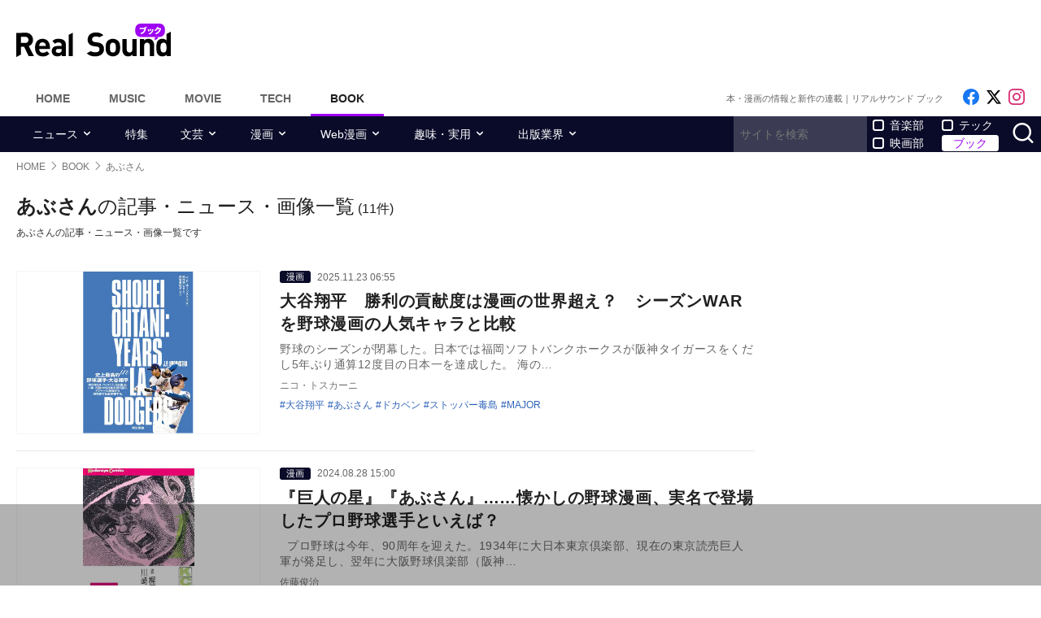

--- FILE ---
content_type: text/html; charset=UTF-8
request_url: https://realsound.jp/tag/%E3%81%82%E3%81%B6%E3%81%95%E3%82%93
body_size: 14255
content:
<!DOCTYPE html>
<html lang="ja" class="no-js">
<head prefix="og: http://ogp.me/ns# fb: http://ogp.me/ns/fb# website: http://ogp.me/ns/website#">
<meta http-equiv="Content-Type" content="text/html; charset=UTF-8" />
<meta http-equiv="Content-Security-Policy" content="upgrade-insecure-requests">
		<link rel="preload" as="image" href="/wp-content/uploads/2025/08/20250821-otani-01-319x468.jpg.webp" fetchpriority="high">
		<link rel="preload" as="image" href="/wp-content/uploads/2023/12/20231219-kyojin01-322x468.jpg.webp" fetchpriority="high">
		<link rel="preload" as="image" href="/wp-content/uploads/2024/01/20240118-dokaben01-468x468.jpg.webp" fetchpriority="high">
		<link href="https://realsound.jp/wp-content/themes/realsound/pc/style.css?v=260130" rel="stylesheet" type="text/css" media="all" />
<script type="text/javascript" src="https://realsound.jp/wp-content/themes/realsound/pc/js/site.js?v=20240418" defer></script>
<link rel="icon" href="https://realsound.jp/wp-content/themes/realsound/img/favicon.ico">
<link rel="icon" href="https://realsound.jp/wp-content/themes/realsound/img/favicon.svg" type="image/svg+xml" sizes="any" />
<link rel="apple-touch-icon" href="https://realsound.jp/wp-content/themes/realsound/img/apple-touch-icon.png" />
<link rel="manifest" href="/manifest.webmanifest" />
<link rel="alternate" type="application/atom+xml" title="Real Sound フィード" href="https://realsound.jp/book/atom.xml" />
<link rel="preload" as="font" type="font/woff2" href="https://realsound.jp/wp-content/themes/realsound/fonts/icomoon.woff2" crossorigin="anonymous" />
<title>あぶさんの記事・ニュース・画像一覧｜Real Sound｜リアルサウンド ブック</title>
<meta name="description" content="あぶさんの記事・ニュース・画像一覧です。" />
<link rel="canonical" href="https://realsound.jp/tag/%e3%81%82%e3%81%b6%e3%81%95%e3%82%93" />
<link rel="prerender" href="https://realsound.jp" />	<meta name="robots" content="max-image-preview:large" />
	<meta name="viewport" content="width=device-width,initial-scale=1">
<meta property="fb:admins" content="" />
<meta property="fb:app_id" content="507615522626918" />
<meta property="og:locale" content="ja_JP" />
<meta property="og:type" content="website" />
<meta property="og:title" content="あぶさんの記事・ニュース・画像一覧｜Real Sound｜リアルサウンド ブック" />
<meta property="og:description" content="あぶさんの記事・ニュース・画像一覧です。" />
<meta property="og:url" content="https://realsound.jp/tag/%e3%81%82%e3%81%b6%e3%81%95%e3%82%93" />
<meta property="og:site_name" content="Real Sound｜リアルサウンド ブック" />
<meta property="og:image" content="https://realsound.jp/wp-content/themes/realsound/img/icon-sns-book.png" />
<meta property="image_src" content="https://realsound.jp/wp-content/themes/realsound/img/icon-sns-book.png" />
<meta property="mixi:image" content="https://realsound.jp/wp-content/themes/realsound/img/icon-sns-book.png" />
<meta property="mixi:description" content="あぶさんの記事・ニュース・画像一覧です。" />
<meta name="twitter:card" content="summary_large_image" />
<meta name="twitter:site" content="@realsound_b" />
<meta name="twitter:url" content="https://realsound.jp/tag/%e3%81%82%e3%81%b6%e3%81%95%e3%82%93" />
<meta name="twitter:title" content="あぶさんの記事・ニュース・画像一覧｜Real Sound｜リアルサウンド ブック" />
<meta name="twitter:description" content="あぶさんの記事・ニュース・画像一覧です。" />
<meta name="twitter:image" content="https://realsound.jp/wp-content/themes/realsound/img/icon-sns-book.png" />
<meta http-equiv="x-dns-prefetch-control" content="on">
<link rel="preconnect" href="https://www.google.com">
<link rel="preconnect" href="https://www.googletagmanager.com" crossorigin>
<link rel="dns-prefetch" href="https://i.ytimg.com">
<link rel="dns-prefetch" href="https://cdn.taboola.com">
<script type='application/ld+json'>{"@context":"https:\/\/schema.org","@graph":[{"@type":"Organization","@id":"https:\/\/realsound.jp\/#organization","url":"https:\/\/blueprint.co.jp\/","logo":"https:\/\/blueprint.co.jp\/wp-content\/themes\/blueprint-2022\/asset\/img\/apple-touch-icon.png","name":"\u682a\u5f0f\u4f1a\u793e blueprint","description":"\u30a6\u30a7\u30d6\u30e1\u30c7\u30a3\u30a2\u306e\u904b\u55b6\u3002\u66f8\u7c4d\u306e\u767a\u884c\u304a\u3088\u3073\u8ca9\u58f2\u3002\u30a4\u30d9\u30f3\u30c8\u306e\u4f01\u753b\u5236\u4f5c\u3002","email":"contact@realsound.jp","telephone":"+81-03-6452-5160","address":{"@type":"PostalAddress","streetAddress":"\u9053\u7384\u5742 1-22-7 5F\/6F","addressLocality":"\u6e0b\u8c37\u533a","addressCountry":"JP","addressRegion":"\u6771\u4eac\u90fd","postalCode":"150-0043"},"image":"https:\/\/blueprint.co.jp\/wp-content\/themes\/blueprint-2022\/asset\/img\/apple-touch-icon.png"},{"@type":"WebSite","@id":"https:\/\/realsound.jp\/#website","url":"https:\/\/realsound.jp","name":"Real Sound\uff5c\u30ea\u30a2\u30eb\u30b5\u30a6\u30f3\u30c9","description":"\u6ce8\u76ee\u306e\u672c\u306e\u8457\u8005\u30a4\u30f3\u30bf\u30d3\u30e5\u30fc\u304b\u3089\u3001\u65b0\u520a\u30cb\u30e5\u30fc\u30b9\u3001\u66f8\u8a55\u3001\u5275\u4f5c\u307e\u3067\u3001\u300c\u672c\u3092\u3082\u3063\u3068\u697d\u3057\u3080\u300d\u8a18\u4e8b\u3092\u304a\u5c4a\u3051\u3057\u307e\u3059\u3002","publisher":{"@id":"https:\/\/realsound.jp\/#organization"},"potentialAction":{"@type":"SearchAction","target":"https:\/\/realsound.jp\/?s={search_term_string}","query-input":"required name=search_term_string"},"copyrightHolder":{"@id":"https:\/\/realsound.jp\/#organization"}},{"@type":["CollectionPage"],"@id":"https:\/\/realsound.jp\/tag\/%e3%81%82%e3%81%b6%e3%81%95%e3%82%93#webpage","url":"https:\/\/realsound.jp\/tag\/%e3%81%82%e3%81%b6%e3%81%95%e3%82%93","inLanguage":"ja-JP","name":"\u3042\u3076\u3055\u3093\u306e\u8a18\u4e8b\u30fb\u30cb\u30e5\u30fc\u30b9\u30fb\u753b\u50cf\u4e00\u89a7\uff5cReal Sound\uff5c\u30ea\u30a2\u30eb\u30b5\u30a6\u30f3\u30c9 \u30d6\u30c3\u30af","isPartOf":{"@id":"https:\/\/realsound.jp#website"},"description":"\u3042\u3076\u3055\u3093\u306e\u8a18\u4e8b\u30fb\u30cb\u30e5\u30fc\u30b9\u30fb\u753b\u50cf\u4e00\u89a7\u3067\u3059\u3002","breadcrumb":{"@id":"https:\/\/realsound.jp\/tag\/%e3%81%82%e3%81%b6%e3%81%95%e3%82%93#breadcrumb"}},{"@type":"BreadcrumbList","@id":"https:\/\/realsound.jp\/tag\/%e3%81%82%e3%81%b6%e3%81%95%e3%82%93#breadcrumb","itemListElement":[{"@type":"ListItem","position":1,"name":"HOME","item":"https:\/\/realsound.jp"},[{"@type":"ListItem","position":2,"name":"BOOK","item":"https:\/\/realsound.jp\/book"},{"@type":"ListItem","position":3,"name":"\u3042\u3076\u3055\u3093","item":"https:\/\/realsound.jp\/tag\/%e3%81%82%e3%81%b6%e3%81%95%e3%82%93"}]]}]}</script>
<meta id="data_adtype" data-adtype="adsense" data-media="book" data-page="other">
<!--n2css--><script>var post_type = 'book';</script>
<style>.grecaptcha-badge { visibility: hidden; }</style>
				<!--pc_head_end_overlay-->
<script async src="https://pagead2.googlesyndication.com/pagead/js/adsbygoogle.js?client=ca-pub-4337364228821047" crossorigin="anonymous"></script>
<script src="https://imp-adedge.i-mobile.co.jp/tags/82114/realsound-pc.js"></script>
<div id="gStickyAd">
 <style>
 #gStickyAd { width:100%; background-color: rgba(0, 0, 0, 0.3); position: fixed; bottom: 0px; text-align: center; z-index: 2147483647; min-height:100px;}
 </style>
<script async src="https://securepubads.g.doubleclick.net/tag/js/gpt.js" crossorigin="anonymous"></script>
<div id="gpt-passback">
  <script>
    window.googletag = window.googletag || {cmd: []};
    googletag.cmd.push(function() {
    googletag.defineSlot('/114625292/rs_pc_sticky', [[1, 1], [728, 90], [750, 100], [980, 90], [970, 90]], 'gpt-passback').addService(googletag.pubads());
    googletag.enableServices();
    googletag.display('gpt-passback');
    });
  </script>
</div>
</div>
<!--//pc_head_end_overlay-->
											<script async src="https://fundingchoicesmessages.google.com/i/pub-8547575683716908?ers=1"></script><script>(function() {function signalGooglefcPresent() {if (!window.frames['googlefcPresent']) {if (document.body) {const iframe = document.createElement('iframe'); iframe.style = 'width: 0; height: 0; border: none; z-index: -1000; left: -1000px; top: -1000px;'; iframe.style.display = 'none'; iframe.name = 'googlefcPresent'; document.body.appendChild(iframe);} else {setTimeout(signalGooglefcPresent, 0);}}}signalGooglefcPresent();})();</script>
								</head>
<body id="realsoundBook" class="template-archive">
<!-- Google Tag Manager -->
<noscript><iframe src="https://www.googletagmanager.com/ns.html?id=GTM-57JRFKG"
height="0" width="0" style="display:none;visibility:hidden"></iframe></noscript>
<script>(function(w,d,s,l,i){w[l]=w[l]||[];w[l].push({'gtm.start':
new Date().getTime(),event:'gtm.js'});var f=d.getElementsByTagName(s)[0],
j=d.createElement(s),dl=l!='dataLayer'?'&l='+l:'';j.async=true;j.src=
'https://www.googletagmanager.com/gtm.js?id='+i+dl;f.parentNode.insertBefore(j,f);
})(window,document,'script','dataLayer','GTM-57JRFKG');</script>
<header class="site-header">
	<div class="container">
		<div class="branding-bar">
			<div class="branding">
				<a href="https://realsound.jp/book" class="logo">
					<img src="https://realsound.jp/wp-content/themes/realsound/pc/img/logo-book.svg" alt="Real Sound｜リアルサウンド ブック" width="190" height="41" />
				</a>
			</div>
			<div id="ad_header">
													<!--pc_header_book-->
<div style="width: 100%;">
<!-- rs_pc_header -->
<ins class="adsbygoogle"
     style="display:inline-block;width:970px;height:90px"
     data-ad-client="ca-pub-4337364228821047"
     data-ad-slot="2607419567"></ins>
</div>
<script>
     (adsbygoogle = window.adsbygoogle || []).push({});
</script>

<!--//pc_header_book-->
							</div>
		</div>
		<nav class="site-nav">
			<ul class="site-nav-menu">
				<li class="menu-item menu-item-home"><a href="https://realsound.jp/">Home</a></li>
				<li class="menu-item menu-item-music"><a href="https://realsound.jp/music">Music</a></li>
				<li class="menu-item menu-item-movie"><a href="https://realsound.jp/movie">Movie</a></li>
				<li class="menu-item menu-item-tech"><a href="https://realsound.jp/tech">Tech</a></li>
				<li class="menu-item menu-item-book menu-item-current"><a href="https://realsound.jp/book">Book</a></li>
			</ul>
			<div class="site-nav-info">
				<div class="site-title">本・漫画の情報と新作の連載｜リアルサウンド ブック</div>				<ul class="site-sns list-sns">
					<li>
						<a href="https://www.facebook.com/rsb010101" rel="nofollow" target="_blank">
							<span class="sr-only">Like on Facebook</span>
						</a>
					</li>
					<li>
						<a href="https://x.com/realsound_b" rel="nofollow" target="_blank">
							<span class="sr-only">Follow on x</span>
						</a>
					</li>
					<li>
						<a href="https://www.instagram.com/realsound_b/" rel="nofollow" target="_blank">
							<span class="sr-only">Follow on Instagram</span>
						</a>
					</li>
														</ul>
			</div>
		</nav>
	<!--./container--></div>
	<nav class="navbar navbar-category">
		<div class="container">
			<ul class="list-category">
				      <li class="menu-item menu-item-has-children">
	        <a href="https://realsound.jp/book/category/news">ニュース</a>
	        <ul>
				          <li><a href="https://realsound.jp/book/category/news/new">新作</a></li>
				          <li><a href="https://realsound.jp/book/category/news/reprint-news">重版</a></li>
				          <li><a href="https://realsound.jp/book/category/news/event">イベント</a></li>
				        </ul>
	      </li>
						      <li class="menu-item"><a href="https://realsound.jp/book/category/special">特集</a></li>
						      <li class="menu-item menu-item-has-children">
	        <a href="https://realsound.jp/book/category/literary">文芸</a>
	        <ul>
				          <li><a href="https://realsound.jp/book/category/literary/interview-literary">インタビュー</a></li>
				          <li><a href="https://realsound.jp/book/category/literary/review-literary">書評</a></li>
				          <li><a href="https://realsound.jp/book/category/literary/column-literary">コラム</a></li>
				          <li><a href="https://realsound.jp/book/category/literary/ranking-literary">ランキング</a></li>
				          <li><a href="https://realsound.jp/book/category/literary/series-literary">連載</a></li>
				        </ul>
	      </li>
						      <li class="menu-item menu-item-has-children">
	        <a href="https://realsound.jp/book/category/comics">漫画</a>
	        <ul>
				          <li><a href="https://realsound.jp/book/category/comics/interview-comics">インタビュー</a></li>
				          <li><a href="https://realsound.jp/book/category/comics/review-comics">書評</a></li>
				          <li><a href="https://realsound.jp/book/category/comics/column-comics">コラム</a></li>
				          <li><a href="https://realsound.jp/book/category/comics/ranking-comics">ランキング</a></li>
				          <li><a href="https://realsound.jp/book/category/comics/series-comics">連載</a></li>
				        </ul>
	      </li>
						      <li class="menu-item menu-item-has-children">
	        <a href="https://realsound.jp/book/category/webcomics">Web漫画</a>
	        <ul>
				          <li><a href="https://realsound.jp/book/category/webcomics/interview-webcomics">インタビュー</a></li>
				          <li><a href="https://realsound.jp/book/category/webcomics/column-webcomics">コラム</a></li>
				          <li><a href="https://realsound.jp/book/category/webcomics/ranking-webcomics">ランキング</a></li>
				        </ul>
	      </li>
						      <li class="menu-item menu-item-has-children">
	        <a href="https://realsound.jp/book/category/hobby">趣味・実用</a>
	        <ul>
				          <li><a href="https://realsound.jp/book/category/hobby/interview-hobby">インタビュー</a></li>
				          <li><a href="https://realsound.jp/book/category/hobby/recipes-hobby">レシピ</a></li>
				          <li><a href="https://realsound.jp/book/category/hobby/essay-hobby">エッセイ</a></li>
				          <li><a href="https://realsound.jp/book/category/hobby/business-hobby">ビジネス</a></li>
				          <li><a href="https://realsound.jp/book/category/hobby/culture-hobby">カルチャー</a></li>
				          <li><a href="https://realsound.jp/book/category/hobby/photobook-hobby">写真集</a></li>
				          <li><a href="https://realsound.jp/book/category/hobby/poems-hobby">詩・短歌</a></li>
				          <li><a href="https://realsound.jp/book/category/hobby/others-hobby">その他</a></li>
				          <li><a href="https://realsound.jp/book/category/hobby/series-hobby">連載</a></li>
				        </ul>
	      </li>
						      <li class="menu-item menu-item-has-children">
	        <a href="https://realsound.jp/book/category/publishing">出版業界</a>
	        <ul>
				          <li><a href="https://realsound.jp/book/category/publishing/person-publishing">出版キーパーソン</a></li>
				          <li><a href="https://realsound.jp/book/category/publishing/editor-publishing">名物編集者</a></li>
				          <li><a href="https://realsound.jp/book/category/publishing/column-publishing">コラム</a></li>
				          <li><a href="https://realsound.jp/book/category/publishing/series-publishing">連載</a></li>
				        </ul>
	      </li>
							</ul>
			<form role="search" method="get" action="https://realsound.jp/" class="ga_send" data-ga_cat="Search">
				<input class="keyword" type="text" value="" name="s" id="s" placeholder="サイトを検索" required="">
				<div class="group">
					<input type="checkbox" name="pt[]" value="music" id="music" /><label for="music">音楽部</label>
					<input type="checkbox" name="pt[]" value="movie" id="movie" /><label for="movie">映画部</label>
				</div>
				<div class="group">
					<input type="checkbox" name="pt[]" value="tech" id="tech" /><label for="tech">テック</label>
					<input type="checkbox" name="pt[]" value="book" id="book" checked /><label for="book">ブック</label>
				</div>
				<button class="button" type="submit" value="検索">
					<span class="sr-only">サイトを検索</span>
				</button>
			</form>
		</div>
	</nav>
</header>
<div class="page">
	<div class="container">
	<nav aria-label="breadcrumb">
		<ol class="breadcrumb"><li class="breadcrumb-item"><a href="https://realsound.jp/"><span>HOME</span></a></li><li class="breadcrumb-item"><a href="https://realsound.jp/book"><span>BOOK</span></a></li><li class="breadcrumb-item active" aria-current="page"><span><strong>あぶさん</strong></span></li></ol>	</nav>
	<div class="contents col-wrapper">
		<div class="col-primary">
			<main role="main" class="entry-list">
				<header class="entry-list-header">
					<h1 class="entry-list-title"><span>あぶさん</span>の記事・ニュース・画像一覧</h1>
					<div class="num-of-article">(11件)</div>
						<p>あぶさんの記事・ニュース・画像一覧です</p>
						</header>
				<div class="entry-list ">

	<article class="entry-summary">
	<div class="entry-thumb">
		<a href="https://realsound.jp/book/2025/11/post-2213790.html">
			<div class="fixed-ratio"><picture><source srcset="/wp-content/uploads/2025/08/20250821-otani-01-319x468.jpg.webp" type="image/webp"><img src="/wp-content/uploads/2025/08/20250821-otani-01-319x468.jpg" width="319" height="468" alt="大谷翔平　勝利の貢献度は漫画の世界超え？" fetchpriority="high" /></picture></div>		</a>
	</div>
	<div class="entry-text">
		<div class="entry-info">
				<div class="entry-category"><a href="https://realsound.jp/book/category/comics">漫画</a></div>
				<time datetime="2025-11-23T06:55" class="entry-time">2025.11.23 06:55</time>
		</div>
		<h3 class="entry-title">
			<a href="https://realsound.jp/book/2025/11/post-2213790.html">大谷翔平　勝利の貢献度は漫画の世界超え？　シーズンWARを野球漫画の人気キャラと比較</a>
		</h3>
		<p class="entry-excerpt">野球のシーズンが閉幕した。日本では福岡ソフトバンクホークスが阪神タイガースをくだし5年ぶり通算12度目の日本一を達成した。 海の…</p>
		<div class="entry-author">ニコ・トスカーニ</div>
		<div class="entry-tag">
			<ul>
				<li><a href="https://realsound.jp/tag/%e5%a4%a7%e8%b0%b7%e7%bf%94%e5%b9%b3" rel="tag">大谷翔平</a></li><li><a href="https://realsound.jp/tag/%e3%81%82%e3%81%b6%e3%81%95%e3%82%93" rel="tag">あぶさん</a></li><li><a href="https://realsound.jp/tag/%e3%83%89%e3%82%ab%e3%83%99%e3%83%b3" rel="tag">ドカベン</a></li><li><a href="https://realsound.jp/tag/%e3%82%b9%e3%83%88%e3%83%83%e3%83%91%e3%83%bc%e6%af%92%e5%b3%b6" rel="tag">ストッパー毒島</a></li><li><a href="https://realsound.jp/tag/major" rel="tag">MAJOR</a></li>			</ul>
		</div>
	</div>
</article>			<article class="entry-summary">
	<div class="entry-thumb">
		<a href="https://realsound.jp/book/2024/08/post-1759303.html">
			<div class="fixed-ratio"><picture><source srcset="/wp-content/uploads/2023/12/20231219-kyojin01-322x468.jpg.webp" type="image/webp"><img src="/wp-content/uploads/2023/12/20231219-kyojin01-322x468.jpg" width="322" height="468" alt="懐かしの野球漫画、実名登場のプロ野球選手" fetchpriority="high" /></picture></div>		</a>
	</div>
	<div class="entry-text">
		<div class="entry-info">
				<div class="entry-category"><a href="https://realsound.jp/book/category/comics">漫画</a></div>
				<time datetime="2024-08-28T15:00" class="entry-time">2024.08.28 15:00</time>
		</div>
		<h3 class="entry-title">
			<a href="https://realsound.jp/book/2024/08/post-1759303.html">『巨人の星』『あぶさん』……懐かしの野球漫画、実名で登場したプロ野球選手といえば？</a>
		</h3>
		<p class="entry-excerpt">
  プロ野球は今年、90周年を迎えた。1934年に大日本東京倶楽部、現在の東京読売巨人軍が発足し、翌年に大阪野球倶楽部（阪神…</p>
		<div class="entry-author">佐藤俊治</div>
		<div class="entry-tag">
			<ul>
				<li><a href="https://realsound.jp/tag/%e3%81%82%e3%81%b6%e3%81%95%e3%82%93" rel="tag">あぶさん</a></li><li><a href="https://realsound.jp/tag/%e5%b7%a8%e4%ba%ba%e3%81%ae%e6%98%9f" rel="tag">巨人の星</a></li><li><a href="https://realsound.jp/tag/%e9%87%8e%e7%90%83%e6%bc%ab%e7%94%bb" rel="tag">野球漫画</a></li>			</ul>
		</div>
	</div>
</article>			<article class="entry-summary">
	<div class="entry-thumb">
		<a href="https://realsound.jp/book/2024/02/post-1571442.html">
			<div class="fixed-ratio"><picture><source srcset="/wp-content/uploads/2024/01/20240118-dokaben01-468x468.jpg.webp" type="image/webp"><img src="/wp-content/uploads/2024/01/20240118-dokaben01-468x468.jpg" width="468" height="468" alt="野球漫画の人気キャラ、メジャーでの年俸" fetchpriority="high" /></picture></div>		</a>
	</div>
	<div class="entry-text">
		<div class="entry-info">
				<div class="entry-category"><a href="https://realsound.jp/book/category/comics">漫画</a></div>
				<time datetime="2024-02-13T07:00" class="entry-time">2024.02.13 07:00</time>
		</div>
		<h3 class="entry-title">
			<a href="https://realsound.jp/book/2024/02/post-1571442.html">山田太郎、星飛雄馬、景浦安武……野球漫画の人気キャラ、メジャーに移籍したら年俸はいくらになる？</a>
		</h3>
		<p class="entry-excerpt">■野球漫画の人気キャラ、最も年俸が高いのは？
  日本の国民的ヒーローとなった大谷翔平。彼は昨シーズンオフ、ロサンゼルス・エン…</p>
		<div class="entry-author">佐藤俊治</div>
		<div class="entry-tag">
			<ul>
				<li><a href="https://realsound.jp/tag/mlb" rel="tag">MLB</a></li><li><a href="https://realsound.jp/tag/%e3%81%82%e3%81%b6%e3%81%95%e3%82%93" rel="tag">あぶさん</a></li><li><a href="https://realsound.jp/tag/%e3%83%89%e3%82%ab%e3%83%99%e3%83%b3" rel="tag">ドカベン</a></li><li><a href="https://realsound.jp/tag/%e5%b7%a8%e4%ba%ba%e3%81%ae%e6%98%9f" rel="tag">巨人の星</a></li><li><a href="https://realsound.jp/tag/%e9%87%8e%e7%90%83%e6%bc%ab%e7%94%bb" rel="tag">野球漫画</a></li>			</ul>
		</div>
	</div>
</article>			<article class="entry-summary">
	<div class="entry-thumb">
		<a href="https://realsound.jp/book/2023/12/post-1524230.html">
			<div class="fixed-ratio"><picture><source srcset="/wp-content/uploads/2023/08/20230807-yakyu02.png.webp" type="image/webp"><img src="/wp-content/uploads/2023/08/20230807-yakyu02.png" width="192" height="302" alt="メジャーで活躍野球漫画キャラの年俸は？　" decoding="async" loading="lazy" /></picture></div>		</a>
	</div>
	<div class="entry-text">
		<div class="entry-info">
				<div class="entry-category"><a href="https://realsound.jp/book/category/comics">漫画</a></div>
				<time datetime="2023-12-21T07:00" class="entry-time">2023.12.21 07:00</time>
		</div>
		<h3 class="entry-title">
			<a href="https://realsound.jp/book/2023/12/post-1524230.html">茂野吾郎、佐藤寿也、逢坂猛史……メジャーへ渡った野球漫画の人気キャラ、推定年俸は？　実在選手から考察</a>
		</h3>
		<p class="entry-excerpt">日本のプロ野球から今年もメジャー移籍のニュースが連日のように話題となっている。松井裕樹がパドレスへの移籍が決定的に、山本由伸は、…</p>
		<div class="entry-author">ニコ・トスカーニ</div>
		<div class="entry-tag">
			<ul>
				<li><a href="https://realsound.jp/tag/%e3%81%82%e3%81%b6%e3%81%95%e3%82%93" rel="tag">あぶさん</a></li><li><a href="https://realsound.jp/tag/%e3%83%89%e3%82%ab%e3%83%99%e3%83%b3" rel="tag">ドカベン</a></li><li><a href="https://realsound.jp/tag/%e5%b7%a8%e4%ba%ba%e3%81%ae%e6%98%9f" rel="tag">巨人の星</a></li><li><a href="https://realsound.jp/tag/%e5%b1%b1%e7%94%b0%e5%a4%aa%e9%83%8e" rel="tag">山田太郎</a></li><li><a href="https://realsound.jp/tag/%e6%98%9f%e9%a3%9b%e9%9b%84%e9%a6%ac" rel="tag">星飛雄馬</a></li><li><a href="https://realsound.jp/tag/%e9%87%8e%e7%90%83%e6%bc%ab%e7%94%bb" rel="tag">野球漫画</a></li>			</ul>
		</div>
	</div>
</article>			<article class="entry-summary">
	<div class="entry-thumb">
		<a href="https://realsound.jp/book/2023/12/post-1523459.html">
			<div class="fixed-ratio"><picture><source srcset="/wp-content/uploads/2023/12/20231219-kyojin01-322x468.jpg.webp" type="image/webp"><img src="/wp-content/uploads/2023/12/20231219-kyojin01-322x468.jpg" width="322" height="468" alt="野球漫画の主人公、年俸どのくらい？　" decoding="async" loading="lazy" /></picture></div>		</a>
	</div>
	<div class="entry-text">
		<div class="entry-info">
				<div class="entry-category"><a href="https://realsound.jp/book/category/comics">漫画</a></div>
				<time datetime="2023-12-20T07:00" class="entry-time">2023.12.20 07:00</time>
		</div>
		<h3 class="entry-title">
			<a href="https://realsound.jp/book/2023/12/post-1523459.html">山田太郎、あぶさん、星飛雄馬……人気野球漫画の主人公、年俸はどのくらい？　実在の野球選手から考察</a>
		</h3>
		<p class="entry-excerpt">日本のプロ野球では、阪神タイガースが38年ぶりの日本一となり幕を閉じた。プロ野球ファンにとっては、この時期は、選手や移籍や契約更…</p>
		<div class="entry-author">ニコ・トスカーニ</div>
		<div class="entry-tag">
			<ul>
				<li><a href="https://realsound.jp/tag/%e3%81%82%e3%81%b6%e3%81%95%e3%82%93" rel="tag">あぶさん</a></li><li><a href="https://realsound.jp/tag/%e3%83%89%e3%82%ab%e3%83%99%e3%83%b3" rel="tag">ドカベン</a></li><li><a href="https://realsound.jp/tag/%e5%b7%a8%e4%ba%ba%e3%81%ae%e6%98%9f" rel="tag">巨人の星</a></li><li><a href="https://realsound.jp/tag/%e5%b1%b1%e7%94%b0%e5%a4%aa%e9%83%8e" rel="tag">山田太郎</a></li><li><a href="https://realsound.jp/tag/%e6%98%9f%e9%a3%9b%e9%9b%84%e9%a6%ac" rel="tag">星飛雄馬</a></li><li><a href="https://realsound.jp/tag/%e9%87%8e%e7%90%83%e6%bc%ab%e7%94%bb" rel="tag">野球漫画</a></li>			</ul>
		</div>
	</div>
</article>					<article class="entry-summary">
	<div class="entry-thumb">
		<a href="https://realsound.jp/book/2022/01/post-953967.html">
			<div class="fixed-ratio"><picture><source srcset="/wp-content/uploads/2022/01/20220125-dokaben-01-305x468.jpg.webp" type="image/webp"><img src="/wp-content/uploads/2022/01/20220125-dokaben-01-305x468.jpg" width="305" height="468" alt="水島新司の数多い功績を振り返る" decoding="async" loading="lazy" /></picture></div>		</a>
	</div>
	<div class="entry-text">
		<div class="entry-info">
				<div class="entry-category"><a href="https://realsound.jp/book/category/comics">漫画</a></div>
				<time datetime="2022-01-25T12:00" class="entry-time">2022.01.25 12:00</time>
		</div>
		<h3 class="entry-title">
			<a href="https://realsound.jp/book/2022/01/post-953967.html">水島新司作品をいまの子どもにこそ読んでほしい理由　数多の功績を振り返る</a>
		</h3>
		<p class="entry-excerpt">『ドカベン』や『あぶさん』をはじめ、数多くの野球漫画を描いてきた水島新司先生が1月10日に82歳で逝去された。
　私が会社員時…</p>
		<div class="entry-author">関口裕一</div>
		<div class="entry-tag">
			<ul>
				<li><a href="https://realsound.jp/tag/%e9%87%8e%e7%90%83" rel="tag">野球</a></li><li><a href="https://realsound.jp/tag/%e6%bc%ab%e7%94%bb" rel="tag">漫画</a></li><li><a href="https://realsound.jp/tag/%e3%81%82%e3%81%b6%e3%81%95%e3%82%93" rel="tag">あぶさん</a></li><li><a href="https://realsound.jp/tag/%e3%83%89%e3%82%ab%e3%83%99%e3%83%b3" rel="tag">ドカベン</a></li><li><a href="https://realsound.jp/tag/%e6%b0%b4%e5%b3%b6%e6%96%b0%e5%8f%b8" rel="tag">水島新司</a></li>			</ul>
		</div>
	</div>
</article>			<article class="entry-summary">
	<div class="entry-thumb">
		<a href="https://realsound.jp/book/2022/01/post-949705.html">
			<div class="fixed-ratio"><picture><source srcset="/wp-content/uploads/2022/01/2022001180mizushima-01-305x468.jpg.webp" type="image/webp"><img src="/wp-content/uploads/2022/01/2022001180mizushima-01-305x468.jpg" width="305" height="468" alt="『ドカベン』でみせた見事な作劇" decoding="async" loading="lazy" /></picture></div>		</a>
	</div>
	<div class="entry-text">
		<div class="entry-info">
				<div class="entry-category"><a href="https://realsound.jp/book/category/comics">漫画</a></div>
				<time datetime="2022-01-18T18:00" class="entry-time">2022.01.18 18:00</time>
		</div>
		<h3 class="entry-title">
			<a href="https://realsound.jp/book/2022/01/post-949705.html">追悼：水島新司が描いた『ドカベン』明訓高校×土佐丸高校での見事な作劇と野球の本質</a>
		</h3>
		<p class="entry-excerpt">またひとり、漫画界の巨星が逝ってしまった。みなもと太郎、さいとう・たかを、白土三平、古谷三敏と、昨年の夏あたりから大物漫画家の訃…</p>
		<div class="entry-author">島田一志</div>
		<div class="entry-tag">
			<ul>
				<li><a href="https://realsound.jp/tag/%e6%bc%a2" rel="tag">漢</a></li><li><a href="https://realsound.jp/tag/%e3%81%82%e3%81%b6%e3%81%95%e3%82%93" rel="tag">あぶさん</a></li><li><a href="https://realsound.jp/tag/%e3%83%89%e3%82%ab%e3%83%99%e3%83%b3" rel="tag">ドカベン</a></li><li><a href="https://realsound.jp/tag/%e6%b0%b4%e5%b3%b6%e6%96%b0%e5%8f%b8" rel="tag">水島新司</a></li><li><a href="https://realsound.jp/tag/%e5%a4%a7%e7%94%b2%e5%ad%90%e5%9c%92" rel="tag">大甲子園</a></li><li><a href="https://realsound.jp/tag/%e9%87%8e%e7%90%83%e7%8b%82%e3%81%ae%e8%a9%a9" rel="tag">野球狂の詩</a></li><li><a href="https://realsound.jp/tag/%e6%b7%b1%e5%a4%9c%e3%81%ae%e5%ae%a2" rel="tag">深夜の客</a></li><li><a href="https://realsound.jp/tag/%e3%82%a8%e3%83%bc%e3%82%b9%e3%81%ae%e6%9d%a1%e4%bb%b6" rel="tag">エースの条件</a></li><li><a href="https://realsound.jp/tag/%e7%94%b7%e3%81%a9%e3%82%a2%e3%83%9b%e3%82%a6%e7%94%b2%e5%ad%90%e5%9c%92" rel="tag">男どアホウ甲子園</a></li><li><a href="https://realsound.jp/tag/%e4%b8%80%e7%90%83%e3%81%95%e3%82%93" rel="tag">一球さん</a></li>			</ul>
		</div>
	</div>
</article>			<article class="entry-summary">
	<div class="entry-thumb">
		<a href="https://realsound.jp/book/2021/11/post-901262.html">
			<div class="fixed-ratio"><picture><source srcset="/wp-content/uploads/2021/11/20211112-yakyu-main-643x468.jpg.webp" type="image/webp"><img src="/wp-content/uploads/2021/11/20211112-yakyu-main-643x468.jpg" width="643" height="468" alt="野球漫画、最強打者は誰だ？" decoding="async" loading="lazy" /></picture></div>		</a>
	</div>
	<div class="entry-text">
		<div class="entry-info">
				<div class="entry-category"><a href="https://realsound.jp/book/category/comics">漫画</a></div>
				<time datetime="2021-11-15T07:00" class="entry-time">2021.11.15 07:00</time>
		</div>
		<h3 class="entry-title">
			<a href="https://realsound.jp/book/2021/11/post-901262.html">ドカベン山田太郎、MAJOR佐藤寿也、ダイヤのA轟雷市……野球漫画の最強打者は誰だ？</a>
		</h3>
		<p class="entry-excerpt">日本で国民的人気を誇るスポーツ、野球。野球を題材とした漫画も多く、それぞれの作品に屈強な打者が存在する。
　その中で最強な打者…</p>
		<div class="entry-author">佐藤俊治</div>
		<div class="entry-tag">
			<ul>
				<li><a href="https://realsound.jp/tag/%e9%87%8e%e7%90%83" rel="tag">野球</a></li><li><a href="https://realsound.jp/tag/%e6%bc%ab%e7%94%bb" rel="tag">漫画</a></li><li><a href="https://realsound.jp/tag/%e3%81%82%e3%81%b6%e3%81%95%e3%82%93" rel="tag">あぶさん</a></li><li><a href="https://realsound.jp/tag/%e3%83%89%e3%82%ab%e3%83%99%e3%83%b3" rel="tag">ドカベン</a></li><li><a href="https://realsound.jp/tag/%e4%bd%90%e8%97%a4%e4%bf%8a%e6%b2%bb" rel="tag">佐藤俊治</a></li><li><a href="https://realsound.jp/tag/%e5%b7%a8%e4%ba%ba%e3%81%ae%e6%98%9f" rel="tag">巨人の星</a></li><li><a href="https://realsound.jp/tag/major" rel="tag">MAJOR</a></li><li><a href="https://realsound.jp/tag/%e3%83%80%e3%82%a4%e3%83%a4%e3%81%aea" rel="tag">ダイヤのA</a></li>			</ul>
		</div>
	</div>
</article>			<article class="entry-summary">
	<div class="entry-thumb">
		<a href="https://realsound.jp/book/2021/03/post-729334.html">
			<div class="fixed-ratio"><picture><source srcset="/wp-content/uploads/2021/03/20210325-yakyu-main-328x468.jpeg.webp" type="image/webp"><img src="/wp-content/uploads/2021/03/20210325-yakyu-main-328x468.jpeg" width="328" height="468" alt="プロ野球を扱った漫画5選" decoding="async" loading="lazy" /></picture></div>		</a>
	</div>
	<div class="entry-text">
		<div class="entry-info">
				<div class="entry-category"><a href="https://realsound.jp/book/category/comics">漫画</a></div>
				<time datetime="2021-03-25T17:00" class="entry-time">2021.03.25 17:00</time>
		</div>
		<h3 class="entry-title">
			<a href="https://realsound.jp/book/2021/03/post-729334.html">『あぶさん』『がんばれ！タブチくん』『ストッパー毒島』……プロ野球開幕前に読みたい懐かしの漫画</a>
		</h3>
		<p class="entry-excerpt">明日3月26日に開幕するプロ野球。開幕が待ちきれないという熱狂的野球ファンのために、「プロ野球を扱った漫画」を紹介したい。開幕前…</p>
		<div class="entry-author">佐藤俊治</div>
		<div class="entry-tag">
			<ul>
				<li><a href="https://realsound.jp/tag/%e8%a5%bf%e7%94%b0%e6%95%8f%e8%a1%8c" rel="tag">西田敏行</a></li><li><a href="https://realsound.jp/tag/%e6%b8%85%e5%8e%9f%e5%92%8c%e5%8d%9a" rel="tag">清原和博</a></li><li><a href="https://realsound.jp/tag/%e3%82%b3%e3%83%ad%e3%82%b3%e3%83%ad%e3%82%b3%e3%83%9f%e3%83%83%e3%82%af" rel="tag">コロコロコミック</a></li><li><a href="https://realsound.jp/tag/%e3%81%82%e3%81%b6%e3%81%95%e3%82%93" rel="tag">あぶさん</a></li><li><a href="https://realsound.jp/tag/%e6%b0%b4%e5%b3%b6%e6%96%b0%e5%8f%b8" rel="tag">水島新司</a></li><li><a href="https://realsound.jp/tag/%e8%a5%bf%e6%ad%a6%e3%83%a9%e3%82%a4%e3%82%aa%e3%83%b3%e3%82%ba" rel="tag">西武ライオンズ</a></li><li><a href="https://realsound.jp/tag/%e5%b7%a5%e8%97%a4%e5%85%ac%e5%ba%b7" rel="tag">工藤公康</a></li><li><a href="https://realsound.jp/tag/%e4%ba%95%e5%8f%a3%e8%b3%87%e4%bb%81" rel="tag">井口資仁</a></li><li><a href="https://realsound.jp/tag/%e3%81%8c%e3%82%93%e3%81%b0%e3%82%8c%ef%bc%81%e3%82%bf%e3%83%96%e3%83%81%e3%81%8f%e3%82%93" rel="tag">がんばれ！タブチくん</a></li><li><a href="https://realsound.jp/tag/%e3%81%84%e3%81%97%e3%81%84%e3%81%b2%e3%81%95%e3%81%84%e3%81%a1" rel="tag">いしいひさいち</a></li><li><a href="https://realsound.jp/tag/%e7%94%b0%e6%b7%b5%e5%b9%b8%e4%b8%80" rel="tag">田淵幸一</a></li><li><a href="https://realsound.jp/tag/%e6%b2%b3%e5%90%88%e3%81%98%e3%82%85%e3%82%93%e3%81%98" rel="tag">河合じゅんじ</a></li><li><a href="https://realsound.jp/tag/%e3%81%8b%e3%81%a3%e3%81%a8%e3%81%b0%e3%81%9b%e3%82%ad%e3%83%a8%e3%83%8f%e3%83%a9%e3%81%8f%e3%82%93" rel="tag">かっとばせキヨハラくん</a></li><li><a href="https://realsound.jp/tag/%e3%83%91%e3%83%ad%e9%87%8e%e7%90%83%e3%83%8b%e3%83%a5%e3%83%bc%e3%82%b9" rel="tag">パロ野球ニュース</a></li><li><a href="https://realsound.jp/tag/%e3%82%84%e3%81%8f%e3%81%bf%e3%81%a4%e3%82%8b" rel="tag">やくみつる</a></li><li><a href="https://realsound.jp/tag/%e3%82%b9%e3%83%88%e3%83%83%e3%83%91%e3%83%bc%e6%af%92%e5%b3%b6" rel="tag">ストッパー毒島</a></li>			</ul>
		</div>
	</div>
</article>			<article class="entry-summary">
	<div class="entry-thumb">
		<a href="https://realsound.jp/book/2020/12/post-667308.html">
			<div class="fixed-ratio"><picture><source srcset="/wp-content/uploads/2020/12/20201204-dokaben-main-1-307x468.jpg.webp" type="image/webp"><img src="/wp-content/uploads/2020/12/20201204-dokaben-main-1-307x468.jpg" width="307" height="468" alt="『ドカベン』水島新司が野球界に与えた影響" decoding="async" loading="lazy" /></picture></div>		</a>
	</div>
	<div class="entry-text">
		<div class="entry-info">
				<div class="entry-category"><a href="https://realsound.jp/book/category/hobby">趣味・実用</a></div>
				<time datetime="2020-12-04T16:44" class="entry-time">2020.12.04 16:44</time>
		</div>
		<h3 class="entry-title">
			<a href="https://realsound.jp/book/2020/12/post-667308.html">『ドカベン』水島新司が野球界に与えた影響とは？　パ・リーグ人気を高めた功績</a>
		</h3>
		<p class="entry-excerpt">『ドカベン』『あぶさん』『野球狂の詩』など数多くの野球漫画を世に送り出した漫画家の水島新司氏が、12月1日引退を発表し、世間に驚…</p>
		<div class="entry-author">佐藤俊治</div>
		<div class="entry-tag">
			<ul>
				<li><a href="https://realsound.jp/tag/hiromitsu-ochiai" rel="tag">落合博満</a></li><li><a href="https://realsound.jp/tag/%e6%b8%85%e5%8e%9f%e5%92%8c%e5%8d%9a" rel="tag">清原和博</a></li><li><a href="https://realsound.jp/tag/%e3%81%82%e3%81%b6%e3%81%95%e3%82%93" rel="tag">あぶさん</a></li><li><a href="https://realsound.jp/tag/%e3%83%89%e3%82%ab%e3%83%99%e3%83%b3" rel="tag">ドカベン</a></li><li><a href="https://realsound.jp/tag/%e4%bd%90%e8%97%a4%e4%bf%8a%e6%b2%bb" rel="tag">佐藤俊治</a></li><li><a href="https://realsound.jp/tag/%e7%8e%8b%e8%b2%9e%e6%b2%bb" rel="tag">王貞治</a></li><li><a href="https://realsound.jp/tag/%e6%b1%9f%e5%b7%9d%e5%8d%93" rel="tag">江川卓</a></li><li><a href="https://realsound.jp/tag/%e5%b1%b1%e7%94%b0%e5%a4%aa%e9%83%8e" rel="tag">山田太郎</a></li><li><a href="https://realsound.jp/tag/%e9%95%b7%e5%b6%8b%e8%8c%82%e9%9b%84" rel="tag">長嶋茂雄</a></li><li><a href="https://realsound.jp/tag/%e9%87%8c%e4%b8%ad%e6%99%ba" rel="tag">里中智</a></li><li><a href="https://realsound.jp/tag/%e9%87%8e%e7%90%83%e7%8b%82%e3%81%ae%e8%a9%a9" rel="tag">野球狂の詩</a></li>			</ul>
		</div>
	</div>
</article>			<article class="entry-summary">
	<div class="entry-thumb">
		<a href="https://realsound.jp/book/2020/04/post-533701.html">
			<div class="fixed-ratio"><picture><source srcset="/wp-content/uploads/2020/04/20200404-slamdunk-cover-472x468.jpg.webp" type="image/webp"><img src="/wp-content/uploads/2020/04/20200404-slamdunk-cover-472x468.jpg" width="472" height="468" alt="『SLAM DUNK』の絵には”理由”がある" decoding="async" loading="lazy" /></picture></div>		</a>
	</div>
	<div class="entry-text">
		<div class="entry-info">
				<div class="entry-category"><a href="https://realsound.jp/book/category/comics">漫画</a></div>
				<time datetime="2020-04-04T08:00" class="entry-time">2020.04.04 08:00</time>
		</div>
		<h3 class="entry-title">
			<a href="https://realsound.jp/book/2020/04/post-533701.html">『SLAM DUNK』の絵にはすべて”理由”が描かれているーー桜木花道が圧倒的に読者の共感を呼んだワケ</a>
		</h3>
		<p class="entry-excerpt">国内累計発行部数1億2千万部以上を誇り、連載終了から24年が経ついまでも新世代のファンを取り込み、今も読み継がれ、語り継がれ、愛…</p>
		<div class="entry-author">関口裕一</div>
		<div class="entry-tag">
			<ul>
				<li><a href="https://realsound.jp/tag/%e3%82%b9%e3%83%a9%e3%83%a0%e3%83%80%e3%83%b3%e3%82%af" rel="tag">スラムダンク</a></li><li><a href="https://realsound.jp/tag/%e9%9b%86%e8%8b%b1%e7%a4%be" rel="tag">集英社</a></li><li><a href="https://realsound.jp/tag/slam-dunk" rel="tag">SLAM DUNK</a></li><li><a href="https://realsound.jp/tag/%e4%ba%95%e4%b8%8a%e9%9b%84%e5%bd%a6" rel="tag">井上雄彦</a></li><li><a href="https://realsound.jp/tag/%e9%96%a2%e5%8f%a3%e8%a3%95%e4%b8%80" rel="tag">関口裕一</a></li><li><a href="https://realsound.jp/tag/plus%ef%bc%8fslam-dunk-illustrations-2" rel="tag">PLUS／SLAM DUNK ILLUSTRATIONS 2</a></li><li><a href="https://realsound.jp/tag/%e3%81%82%e3%81%b6%e3%81%95%e3%82%93" rel="tag">あぶさん</a></li><li><a href="https://realsound.jp/tag/%e3%83%89%e3%82%ab%e3%83%99%e3%83%b3" rel="tag">ドカベン</a></li><li><a href="https://realsound.jp/tag/%e6%b0%b4%e5%b3%b6%e6%96%b0%e5%8f%b8" rel="tag">水島新司</a></li>			</ul>
		</div>
	</div>
</article>						</div>
			</main>
		</div>
		<div class="col-aside">
			<aside id="sidebar">
			<div class="widget widget-adsense ad">
		<!--pc_side_1_book-->
<div style="width: 100%;">
<!-- rs_pc_right-column01 -->
<ins class="adsbygoogle"
     style="display:inline-block;width:300px;height:600px"
     data-ad-client="ca-pub-4337364228821047"
     data-ad-slot="7380820662"></ins>
<script>
     (adsbygoogle = window.adsbygoogle || []).push({});
</script>
</div>
<!--//pc_side_1_book-->
	</div>
			<div id="sideInterview" class="widget widget-list">
		<section>
			<h2 class="widget-title">インタビュー</h2>
						<article class="entry-summary entry-summary-card">
				<a href="https://realsound.jp/book/2026/01/post-2288672.html">
					<div class="entry-thumb">
						<div class="fixed-ratio" style="background-image: url('/wp-content/uploads/2026/01/20260131-umezawaminamisinterview-17-158x105.jpeg.webp');"><picture><source srcset="/wp-content/uploads/2026/01/20260131-umezawaminamisinterview-17-158x105.jpeg.webp" type="image/webp"><img src="/wp-content/uploads/2026/01/20260131-umezawaminamisinterview-17-158x105.jpeg" width="158" height="105" alt="乃木坂46 梅澤美波 2nd写真集インタビュー" decoding="async" /></picture></div>					</div>
					<div class="entry-text">
												<div class="entry-info">
							<div class="entry-category">乃木坂46 梅澤美波</div>
						</div>
												<h3 class="entry-title">乃木坂46 梅澤美波 2nd写真集インタビュー</h3>
					</div>
				</a>
			</article>
						<article class="entry-summary entry-summary-card">
				<a href="https://realsound.jp/book/2026/01/post-2278942.html">
					<div class="entry-thumb">
						<div class="fixed-ratio" style="background-image: url('/wp-content/uploads/2026/01/20260131-kamiya-06-158x105.jpg.webp');"><picture><source srcset="/wp-content/uploads/2026/01/20260131-kamiya-06-158x105.jpg.webp" type="image/webp"><img src="/wp-content/uploads/2026/01/20260131-kamiya-06-158x105.jpg" width="158" height="105" alt="THE RAMPAGE 神谷健太の“光と影”" decoding="async" /></picture></div>					</div>
					<div class="entry-text">
												<div class="entry-info">
							<div class="entry-category">THE RAMPAGE 神谷健太</div>
						</div>
												<h3 class="entry-title">THE RAMPAGE 神谷健太の“光と影”</h3>
					</div>
				</a>
			</article>
						<article class="entry-summary entry-summary-card">
				<a href="https://realsound.jp/book/2026/01/post-2291032.html">
					<div class="entry-thumb">
						<div class="fixed-ratio" style="background-image: url('/wp-content/uploads/2026/01/20260131-muroi-01-158x105.jpg.webp');"><picture><source srcset="/wp-content/uploads/2026/01/20260131-muroi-01-158x105.jpg.webp" type="image/webp"><img src="/wp-content/uploads/2026/01/20260131-muroi-01-158x105.jpg" width="158" height="105" alt="無類の猫好き、室井滋インタビュー" decoding="async" /></picture></div>					</div>
					<div class="entry-text">
												<div class="entry-info">
							<div class="entry-category">室井滋</div>
						</div>
												<h3 class="entry-title">無類の猫好き、室井滋インタビュー</h3>
					</div>
				</a>
			</article>
						<article class="entry-summary entry-summary-card">
				<a href="https://realsound.jp/book/2026/01/post-2290864.html">
					<div class="entry-thumb">
						<div class="fixed-ratio" style="background-image: url('/wp-content/uploads/2026/01/20260130-higuchi-01-158x105.jpg.webp');"><picture><source srcset="/wp-content/uploads/2026/01/20260130-higuchi-01-158x105.jpg.webp" type="image/webp"><img src="/wp-content/uploads/2026/01/20260130-higuchi-01-158x105.jpg" width="158" height="105" alt="樋口満に聞く、健康に老後を過ごすヒント" decoding="async" /></picture></div>					</div>
					<div class="entry-text">
												<div class="entry-info">
							<div class="entry-category">樋口満</div>
						</div>
												<h3 class="entry-title">樋口満に聞く、健康に老後を過ごすヒント</h3>
					</div>
				</a>
			</article>
						<article class="entry-summary entry-summary-card">
				<a href="https://realsound.jp/book/2026/01/post-2289859.html">
					<div class="entry-thumb">
						<div class="fixed-ratio" style="background-image: url('/wp-content/uploads/2026/01/20260130-morikagawa-01-158x105.jpg.webp');"><picture><source srcset="/wp-content/uploads/2026/01/20260130-morikagawa-01-158x105.jpg.webp" type="image/webp"><img src="/wp-content/uploads/2026/01/20260130-morikagawa-01-158x105.jpg" width="158" height="105" alt="カードゲームと将棋を巡る対談 茂里×香川" decoding="async" /></picture></div>					</div>
					<div class="entry-text">
												<div class="entry-info">
							<div class="entry-category">茂里憲之、香川愛生</div>
						</div>
												<h3 class="entry-title">カードゲームと将棋を巡る対談 茂里×香川</h3>
					</div>
				</a>
			</article>
						<article class="entry-summary entry-summary-card">
				<a href="https://realsound.jp/book/2026/01/post-2290340.html">
					<div class="entry-thumb">
						<div class="fixed-ratio" style="background-image: url('/wp-content/uploads/2026/01/20260129-satomi-02-158x105.jpg.webp');"><picture><source srcset="/wp-content/uploads/2026/01/20260129-satomi-02-158x105.jpg.webp" type="image/webp"><img src="/wp-content/uploads/2026/01/20260129-satomi-02-158x105.jpg" width="158" height="105" alt="ザ・ぼんち 里見まさとが振り返る漫才人生" decoding="async" /></picture></div>					</div>
					<div class="entry-text">
												<div class="entry-info">
							<div class="entry-category">ザ・ぼんち 里見まさと</div>
						</div>
												<h3 class="entry-title">ザ・ぼんち 里見まさとが振り返る漫才人生</h3>
					</div>
				</a>
			</article>
						<article class="entry-summary entry-summary-card">
				<a href="https://realsound.jp/book/2026/01/post-2288805.html">
					<div class="entry-thumb">
						<div class="fixed-ratio" style="background-image: url('/wp-content/uploads/2026/01/20260128-itoyano-01-158x105.jpg.webp');"><picture><source srcset="/wp-content/uploads/2026/01/20260128-itoyano-01-158x105.jpg.webp" type="image/webp"><img src="/wp-content/uploads/2026/01/20260128-itoyano-01-158x105.jpg" width="158" height="105" alt="『読む技法』伊藤氏貴×矢野利裕 対談" decoding="async" /></picture></div>					</div>
					<div class="entry-text">
												<div class="entry-info">
							<div class="entry-category">伊藤氏貴、矢野利裕</div>
						</div>
												<h3 class="entry-title">『読む技法』伊藤氏貴×矢野利裕 対談</h3>
					</div>
				</a>
			</article>
						<a href="https://realsound.jp/book/category/interview" class="btn btn-secondary">インタビュー記事をもっと見る<span class="icon-chevron-right"></span></a>
		</section>
	</div>
	<div class="widget widget-list">
		<section>
			<h2 class="widget-title">特集</h2>
						<article class="entry-summary entry-summary-card">
				<a href="https://realsound.jp/book/2025/10/post-2184292.html">
					<div class="entry-thumb">
						<div class="fixed-ratio" style="background-image: url('/wp-content/uploads/2025/10/eyecatch-mechacon-158x105.jpg.webp');"><picture><source srcset="/wp-content/uploads/2025/10/eyecatch-mechacon-158x105.jpg.webp" type="image/webp"><img src="/wp-content/uploads/2025/10/eyecatch-mechacon-158x105.jpg" width="158" height="105" alt="新時代の漫画誕生へ 「めちゃコン」特集" decoding="async" loading="lazy" /></picture></div>					</div>
					<div class="entry-text">
												<h3 class="entry-title">熱狂を呼ぶ新時代の漫画誕生へ 「めちゃコン」特集</h3>
					</div>
				</a>
			</article>
						<article class="entry-summary entry-summary-card">
				<a href="https://realsound.jp/book/2025/08/post-2086756.html">
					<div class="entry-thumb">
						<div class="fixed-ratio" style="background-image: url('/wp-content/uploads/2025/08/eyecatch-horror_02-158x105.jpg.webp');"><picture><source srcset="/wp-content/uploads/2025/08/eyecatch-horror_02-158x105.jpg.webp" type="image/webp"><img src="/wp-content/uploads/2025/08/eyecatch-horror_02-158x105.jpg" width="158" height="105" alt="【特集】夏のホラー文芸" decoding="async" loading="lazy" /></picture></div>					</div>
					<div class="entry-text">
												<h3 class="entry-title">【特集】夏のホラー文芸</h3>
					</div>
				</a>
			</article>
						<article class="entry-summary entry-summary-card">
				<a href="https://realsound.jp/book/2025/06/post-2058509.html">
					<div class="entry-thumb">
						<div class="fixed-ratio" style="background-image: url('/wp-content/uploads/2025/06/eyecatch-kotonoha_0021-158x105.jpg.webp');"><picture><source srcset="/wp-content/uploads/2025/06/eyecatch-kotonoha_0021-158x105.jpg.webp" type="image/webp"><img src="/wp-content/uploads/2025/06/eyecatch-kotonoha_0021-158x105.jpg" width="158" height="105" alt="ことのは文庫6周年特集" decoding="async" loading="lazy" /></picture></div>					</div>
					<div class="entry-text">
												<h3 class="entry-title">ことのは文庫6周年特集</h3>
					</div>
				</a>
			</article>
						<a href="https://realsound.jp/book/category/special" class="btn btn-secondary">特集記事一覧<span class="icon-chevron-right"></span></a>
		</section>
	</div>
	<div class="widget widget-rank rank-no-thumb">
		<section id="totalRank">
			<h2 class="widget-title"><span>ランキング</span></h2>
			<input type="radio" name="rank_switch" class="widget-rank-switch" id="totalRank-tri_acc" checked>
			<input type="radio" name="rank_switch" class="widget-rank-switch" id="totalRank-tri_sha">
			<ul class="widget-rank-tab">
				<li class="widget-rank-tab-list"><label for="totalRank-tri_acc" class="widget-rank-tab-label">アクセス数</label></li>
				<li class="widget-rank-tab-list"><label for="totalRank-tri_sha" class="widget-rank-tab-label">シェア数</label></li>
			</ul>
			<div class="widget-rank-wrap">
				<div data-rank="post" class="widget-rank-acc widget-rank-inner">
						<article class="entry-summary">
						<a href="https://realsound.jp/book/2026/02/post-2293781.html" data-ga-event-category="rs-ranking-test1" data-ga-event-action="rs-movie:pc-test1" data-ga-event-label="rs-rank:1-test1">
							<h3 class="entry-title" data-ga-event-category="rs-ranking-test2" data-ga-event-action="rs-movie:pc-test2" data-ga-event-label="rs-rank:1-test2">【漫画】好きな人と過ごせるなら5分でも？</h3>
						</a>
					</article>
						<article class="entry-summary">
						<a href="https://realsound.jp/book/2026/01/post-2291874.html" data-ga-event-category="rs-ranking-test1" data-ga-event-action="rs-movie:pc-test1" data-ga-event-label="rs-rank:2-test1">
							<h3 class="entry-title" data-ga-event-category="rs-ranking-test2" data-ga-event-action="rs-movie:pc-test2" data-ga-event-label="rs-rank:2-test2">『ハイスクール！奇面組』なぜ不評？</h3>
						</a>
					</article>
						<article class="entry-summary">
						<a href="https://realsound.jp/book/2026/02/post-2294239.html" data-ga-event-category="rs-ranking-test1" data-ga-event-action="rs-movie:pc-test1" data-ga-event-label="rs-rank:3-test1">
							<h3 class="entry-title" data-ga-event-category="rs-ranking-test2" data-ga-event-action="rs-movie:pc-test2" data-ga-event-label="rs-rank:3-test2">【漫画】殺し屋が撃たれる瞬間に見る走馬灯</h3>
						</a>
					</article>
						<article class="entry-summary">
						<a href="https://realsound.jp/book/2026/01/post-2287199.html" data-ga-event-category="rs-ranking-test1" data-ga-event-action="rs-movie:pc-test1" data-ga-event-label="rs-rank:4-test1">
							<h3 class="entry-title" data-ga-event-category="rs-ranking-test2" data-ga-event-action="rs-movie:pc-test2" data-ga-event-label="rs-rank:4-test2">【漫画】同僚のカミングアウト、どうする？</h3>
						</a>
					</article>
						<article class="entry-summary">
						<a href="https://realsound.jp/book/2026/01/post-2288672.html" data-ga-event-category="rs-ranking-test1" data-ga-event-action="rs-movie:pc-test1" data-ga-event-label="rs-rank:5-test1">
							<h3 class="entry-title" data-ga-event-category="rs-ranking-test2" data-ga-event-action="rs-movie:pc-test2" data-ga-event-label="rs-rank:5-test2">乃木坂46 梅澤美波 2nd写真集インタビュー</h3>
						</a>
					</article>
						<article class="entry-summary">
						<a href="https://realsound.jp/book/2026/01/post-2282483.html" data-ga-event-category="rs-ranking-test1" data-ga-event-action="rs-movie:pc-test1" data-ga-event-label="rs-rank:6-test1">
							<h3 class="entry-title" data-ga-event-category="rs-ranking-test2" data-ga-event-action="rs-movie:pc-test2" data-ga-event-label="rs-rank:6-test2">『葬送のフリーレン』2期EDは全編手描き？</h3>
						</a>
					</article>
						<article class="entry-summary">
						<a href="https://realsound.jp/book/2024/08/post-1761743.html" data-ga-event-category="rs-ranking-test1" data-ga-event-action="rs-movie:pc-test1" data-ga-event-label="rs-rank:7-test1">
							<h3 class="entry-title" data-ga-event-category="rs-ranking-test2" data-ga-event-action="rs-movie:pc-test2" data-ga-event-label="rs-rank:7-test2">『呪術廻戦』歴史を振り返る</h3>
						</a>
					</article>
						<article class="entry-summary">
						<a href="https://realsound.jp/book/2026/01/post-2292558.html" data-ga-event-category="rs-ranking-test1" data-ga-event-action="rs-movie:pc-test1" data-ga-event-label="rs-rank:8-test1">
							<h3 class="entry-title" data-ga-event-category="rs-ranking-test2" data-ga-event-action="rs-movie:pc-test2" data-ga-event-label="rs-rank:8-test2">【漫画】離陸直前に「飛行機怖くて……」</h3>
						</a>
					</article>
						<article class="entry-summary">
						<a href="https://realsound.jp/book/2026/02/post-2291251.html" data-ga-event-category="rs-ranking-test1" data-ga-event-action="rs-movie:pc-test1" data-ga-event-label="rs-rank:9-test1">
							<h3 class="entry-title" data-ga-event-category="rs-ranking-test2" data-ga-event-action="rs-movie:pc-test2" data-ga-event-label="rs-rank:9-test2">2025年度 国内ミステリーベスト10選定会議</h3>
						</a>
					</article>
						<article class="entry-summary">
						<a href="https://realsound.jp/book/2026/01/post-2291993.html" data-ga-event-category="rs-ranking-test1" data-ga-event-action="rs-movie:pc-test1" data-ga-event-label="rs-rank:10-test1">
							<h3 class="entry-title" data-ga-event-category="rs-ranking-test2" data-ga-event-action="rs-movie:pc-test2" data-ga-event-label="rs-rank:10-test2">本条謙太郎×樽見京一郎トークイベントレポ</h3>
						</a>
					</article>
						<span class="widget-rank-update-time">10:14更新</span>
				</div>
				<div data-rank="share" class="widget-rank-sha widget-rank-inner">
						<article class="entry-summary" data-share="11">
						<a href="https://realsound.jp/book/2026/01/post-2291874.html">
							<h3 class="entry-title">『ハイスクール！奇面組』なぜ不評？</h3>
						</a>
					</article>
						<article class="entry-summary" data-share="3">
						<a href="https://realsound.jp/book/2026/01/post-2291993.html">
							<h3 class="entry-title">本条謙太郎×樽見京一郎トークイベントレポ</h3>
						</a>
					</article>
						<article class="entry-summary" data-share="3">
						<a href="https://realsound.jp/book/2026/01/post-2288401.html">
							<h3 class="entry-title">【漫画】将棋、プロになれなかったら？</h3>
						</a>
					</article>
						<article class="entry-summary" data-share="2">
						<a href="https://realsound.jp/book/2026/01/post-2278942.html">
							<h3 class="entry-title">THE RAMPAGE 神谷健太の“光と影”</h3>
						</a>
					</article>
						<article class="entry-summary" data-share="2">
						<a href="https://realsound.jp/book/2026/01/post-2291131.html">
							<h3 class="entry-title">東浩紀『平和と愚かさ』を考える</h3>
						</a>
					</article>
						<article class="entry-summary" data-share="2">
						<a href="https://realsound.jp/book/2026/01/post-2289859.html">
							<h3 class="entry-title">カードゲームと将棋を巡る対談 茂里×香川</h3>
						</a>
					</article>
						<article class="entry-summary" data-share="1">
						<a href="https://realsound.jp/book/2026/02/post-2293781.html">
							<h3 class="entry-title">【漫画】好きな人と過ごせるなら5分でも？</h3>
						</a>
					</article>
						<article class="entry-summary" data-share="1">
						<a href="https://realsound.jp/book/2026/01/post-2293576.html">
							<h3 class="entry-title">「BLアワード2026」ノミネート作品発表</h3>
						</a>
					</article>
						<article class="entry-summary" data-share="1">
						<a href="https://realsound.jp/book/2026/01/post-2292846.html">
							<h3 class="entry-title">津田健次郎、30周年フォトブック発売決定</h3>
						</a>
					</article>
						<article class="entry-summary" data-share="1">
						<a href="https://realsound.jp/book/2026/01/post-2291632.html">
							<h3 class="entry-title">雨穴原作『変な絵』コミック版第4巻</h3>
						</a>
					</article>
						<span class="widget-rank-update-time">10:11更新</span>
				</div>
			</div>
		</section>
	</div>
</aside>		</div>
	<!--./contents col-wrapper--></div>
<!--./container--></div>
<div id="ad_bottom">
	</div>
	<footer class="site-footer" role="contentinfo">
	<div class="container">
		<div class="footer-list list-categories">
			    <dl>
	        <dt><a href="https://realsound.jp/book/category/news">ニュース</a></dt>
			          <dd>
				            <div><a href="https://realsound.jp/book/category/news/new">新作</a></div>
				            <div><a href="https://realsound.jp/book/category/news/reprint-news">重版</a></div>
				            <div><a href="https://realsound.jp/book/category/news/event">イベント</a></div>
				          </dd>
				    </dl>
			    <dl>
	        <dt><a href="https://realsound.jp/book/category/special">特集</a></dt>
				    </dl>
			    <dl>
	        <dt><a href="https://realsound.jp/book/category/literary">文芸</a></dt>
			          <dd>
				            <div><a href="https://realsound.jp/book/category/literary/interview-literary">インタビュー</a></div>
				            <div><a href="https://realsound.jp/book/category/literary/review-literary">書評</a></div>
				            <div><a href="https://realsound.jp/book/category/literary/column-literary">コラム</a></div>
				            <div><a href="https://realsound.jp/book/category/literary/ranking-literary">ランキング</a></div>
				            <div><a href="https://realsound.jp/book/category/literary/series-literary">連載</a></div>
				          </dd>
				    </dl>
			    <dl>
	        <dt><a href="https://realsound.jp/book/category/comics">漫画</a></dt>
			          <dd>
				            <div><a href="https://realsound.jp/book/category/comics/interview-comics">インタビュー</a></div>
				            <div><a href="https://realsound.jp/book/category/comics/review-comics">書評</a></div>
				            <div><a href="https://realsound.jp/book/category/comics/column-comics">コラム</a></div>
				            <div><a href="https://realsound.jp/book/category/comics/ranking-comics">ランキング</a></div>
				            <div><a href="https://realsound.jp/book/category/comics/series-comics">連載</a></div>
				          </dd>
				    </dl>
			    <dl>
	        <dt><a href="https://realsound.jp/book/category/webcomics">Web漫画</a></dt>
			          <dd>
				            <div><a href="https://realsound.jp/book/category/webcomics/interview-webcomics">インタビュー</a></div>
				            <div><a href="https://realsound.jp/book/category/webcomics/column-webcomics">コラム</a></div>
				            <div><a href="https://realsound.jp/book/category/webcomics/ranking-webcomics">ランキング</a></div>
				          </dd>
				    </dl>
			    <dl>
	        <dt><a href="https://realsound.jp/book/category/hobby">趣味・実用</a></dt>
			          <dd>
				            <div><a href="https://realsound.jp/book/category/hobby/interview-hobby">インタビュー</a></div>
				            <div><a href="https://realsound.jp/book/category/hobby/recipes-hobby">レシピ</a></div>
				            <div><a href="https://realsound.jp/book/category/hobby/essay-hobby">エッセイ</a></div>
				            <div><a href="https://realsound.jp/book/category/hobby/business-hobby">ビジネス</a></div>
				            <div><a href="https://realsound.jp/book/category/hobby/culture-hobby">カルチャー</a></div>
				            <div><a href="https://realsound.jp/book/category/hobby/photobook-hobby">写真集</a></div>
				            <div><a href="https://realsound.jp/book/category/hobby/poems-hobby">詩・短歌</a></div>
				            <div><a href="https://realsound.jp/book/category/hobby/others-hobby">その他</a></div>
				            <div><a href="https://realsound.jp/book/category/hobby/series-hobby">連載</a></div>
				          </dd>
				    </dl>
			    <dl>
	        <dt><a href="https://realsound.jp/book/category/publishing">出版業界</a></dt>
			          <dd>
				            <div><a href="https://realsound.jp/book/category/publishing/person-publishing">出版キーパーソン</a></div>
				            <div><a href="https://realsound.jp/book/category/publishing/editor-publishing">名物編集者</a></div>
				            <div><a href="https://realsound.jp/book/category/publishing/column-publishing">コラム</a></div>
				            <div><a href="https://realsound.jp/book/category/publishing/series-publishing">連載</a></div>
				          </dd>
				    </dl>
			<!--./footer-list list-categories--></div>
		<div class="footer-list list-months">
			<dl>
				<dt><a href="/book/backnumber.html">月別アーカイブ</a></dt>
			</dl>
		<!--./footer-list list-months--></div>
		<div class="footer-list list-kaywords">
			<dl>
				<dt><a href="/keywords">キーワード索引</a></dt>
			</dl>
		<!--./footer-list list-kaywords--></div>
		<div class="footer-about">
			<ul>
				<li><a href="/book/about.html">リアルサウンドブックとは</a></li>
				<li><a href="/book/publisher.html">編集部・運営情報</a></li>
				<li><a href="/book/contact">情報提供・記事へのお問い合わせ</a></li>
				<li><a href="/book/contact/adindex.html">広告に関するお問い合わせ</a></li>
				<li><a href="https://blueprint.co.jp/recruit" target="_blank">採用情報</a></li>
			</ul>
			<ul>
				<li><a href="/privacy">プライバシーポリシー</a></li>
				<li><a href="/cookie">クッキーポリシー</a></li>
				<li><a href="/optout">外部送信ポリシー</a></li>
				<li><a href="/distribution">記事配信先メディア</a></li>
			</ul>
		</div>
		<div class="copyright">
			<p>&copy; realsound.jp <!--Copyright &copy; realsound.jp All Right Reserved.--></p>
		</div>
	<!--./container--></div>
</footer>
<!--page--></div>
	<!--pc_body_end-->

<!--//pc_body_end-->
</body>
</html>

--- FILE ---
content_type: text/html; charset=utf-8
request_url: https://www.google.com/recaptcha/api2/aframe
body_size: 184
content:
<!DOCTYPE HTML><html><head><meta http-equiv="content-type" content="text/html; charset=UTF-8"></head><body><script nonce="0YUDGTVYfb2OWnd0u_QlpA">/** Anti-fraud and anti-abuse applications only. See google.com/recaptcha */ try{var clients={'sodar':'https://pagead2.googlesyndication.com/pagead/sodar?'};window.addEventListener("message",function(a){try{if(a.source===window.parent){var b=JSON.parse(a.data);var c=clients[b['id']];if(c){var d=document.createElement('img');d.src=c+b['params']+'&rc='+(localStorage.getItem("rc::a")?sessionStorage.getItem("rc::b"):"");window.document.body.appendChild(d);sessionStorage.setItem("rc::e",parseInt(sessionStorage.getItem("rc::e")||0)+1);localStorage.setItem("rc::h",'1769998024647');}}}catch(b){}});window.parent.postMessage("_grecaptcha_ready", "*");}catch(b){}</script></body></html>

--- FILE ---
content_type: application/x-javascript
request_url: https://imp-adedge.i-mobile.co.jp/smarttags/VwTbiX1Z6kGJ3pjuLkYPJQ.js
body_size: 13302
content:
/*! Copyright 2026 i-mobile INC All Rights Reserved. v2026-02-02T00:27:01.103Z */
(function(){function v(b){var c=0;return function(){return c<b.length?{done:!1,value:b[c++]}:{done:!0}}}function w(b){var c="undefined"!=typeof Symbol&&Symbol.iterator&&b[Symbol.iterator];return c?c.call(b):{next:v(b)}}function y(b){b=["object"==typeof globalThis&&globalThis,b,"object"==typeof window&&window,"object"==typeof self&&self,"object"==typeof global&&global];for(var c=0;c<b.length;++c){var a=b[c];if(a&&a.Math==Math)return a}throw Error("Cannot find global object");}
var A=y(this),B="function"==typeof Object.defineProperties?Object.defineProperty:function(b,c,a){if(b==Array.prototype||b==Object.prototype)return b;b[c]=a.value;return b};function E(b,c){if(c)a:{var a=A;b=b.split(".");for(var f=0;f<b.length-1;f++){var d=b[f];if(!(d in a))break a;a=a[d]}b=b[b.length-1];f=a[b];c=c(f);c!=f&&null!=c&&B(a,b,{configurable:!0,writable:!0,value:c})}}E("Object.is",function(b){return b?b:function(c,a){return c===a?0!==c||1/c===1/a:c!==c&&a!==a}});
E("Array.prototype.includes",function(b){return b?b:function(c,a){var f=this;f instanceof String&&(f=String(f));var d=f.length;a=a||0;for(0>a&&(a=Math.max(a+d,0));a<d;a++){var h=f[a];if(h===c||Object.is(h,c))return!0}return!1}});function F(b,c,a){if(null==b)throw new TypeError("The 'this' value for String.prototype."+a+" must not be null or undefined");if(c instanceof RegExp)throw new TypeError("First argument to String.prototype."+a+" must not be a regular expression");return b+""}
E("String.prototype.includes",function(b){return b?b:function(c,a){return-1!==F(this,c,"includes").indexOf(c,a||0)}});E("Symbol",function(b){function c(h){if(this instanceof c)throw new TypeError("Symbol is not a constructor");return new a(f+(h||"")+"_"+d++,h)}function a(h,e){this.Na=h;B(this,"description",{configurable:!0,writable:!0,value:e})}if(b)return b;a.prototype.toString=function(){return this.Na};var f="jscomp_symbol_"+(1E9*Math.random()>>>0)+"_",d=0;return c});
E("Symbol.iterator",function(b){if(b)return b;b=Symbol("Symbol.iterator");for(var c="Array Int8Array Uint8Array Uint8ClampedArray Int16Array Uint16Array Int32Array Uint32Array Float32Array Float64Array".split(" "),a=0;a<c.length;a++){var f=A[c[a]];"function"===typeof f&&"function"!=typeof f.prototype[b]&&B(f.prototype,b,{configurable:!0,writable:!0,value:function(){return G(v(this))}})}return b});function G(b){b={next:b};b[Symbol.iterator]=function(){return this};return b}
function H(b,c){return Object.prototype.hasOwnProperty.call(b,c)}
E("WeakMap",function(b){function c(g){this.ia=(k+=Math.random()+1).toString();if(g){g=w(g);for(var l;!(l=g.next()).done;)l=l.value,this.set(l[0],l[1])}}function a(){}function f(g){var l=typeof g;return"object"===l&&null!==g||"function"===l}function d(g){if(!H(g,e)){var l=new a;B(g,e,{value:l})}}function h(g){var l=Object[g];l&&(Object[g]=function(m){if(m instanceof a)return m;Object.isExtensible(m)&&d(m);return l(m)})}if(function(){if(!b||!Object.seal)return!1;try{var g=Object.seal({}),l=Object.seal({}),
m=new b([[g,2],[l,3]]);if(2!=m.get(g)||3!=m.get(l))return!1;m.delete(g);m.set(l,4);return!m.has(g)&&4==m.get(l)}catch(n){return!1}}())return b;var e="$jscomp_hidden_"+Math.random();h("freeze");h("preventExtensions");h("seal");var k=0;c.prototype.set=function(g,l){if(!f(g))throw Error("Invalid WeakMap key");d(g);if(!H(g,e))throw Error("WeakMap key fail: "+g);g[e][this.ia]=l;return this};c.prototype.get=function(g){return f(g)&&H(g,e)?g[e][this.ia]:void 0};c.prototype.has=function(g){return f(g)&&H(g,
e)&&H(g[e],this.ia)};c.prototype.delete=function(g){return f(g)&&H(g,e)&&H(g[e],this.ia)?delete g[e][this.ia]:!1};return c});
E("Map",function(b){function c(){var k={};return k.P=k.next=k.head=k}function a(k,g){var l=k.M;return G(function(){if(l){for(;l.head!=k.M;)l=l.P;for(;l.next!=l.head;)return l=l.next,{done:!1,value:g(l)};l=null}return{done:!0,value:void 0}})}function f(k,g){var l=g&&typeof g;"object"==l||"function"==l?h.has(g)?l=h.get(g):(l=""+ ++e,h.set(g,l)):l="p_"+g;var m=k.ga[l];if(m&&H(k.ga,l))for(k=0;k<m.length;k++){var n=m[k];if(g!==g&&n.key!==n.key||g===n.key)return{id:l,list:m,index:k,D:n}}return{id:l,list:m,
index:-1,D:void 0}}function d(k){this.ga={};this.M=c();this.size=0;if(k){k=w(k);for(var g;!(g=k.next()).done;)g=g.value,this.set(g[0],g[1])}}if(function(){if(!b||"function"!=typeof b||!b.prototype.entries||"function"!=typeof Object.seal)return!1;try{var k=Object.seal({x:4}),g=new b(w([[k,"s"]]));if("s"!=g.get(k)||1!=g.size||g.get({x:4})||g.set({x:4},"t")!=g||2!=g.size)return!1;var l=g.entries(),m=l.next();if(m.done||m.value[0]!=k||"s"!=m.value[1])return!1;m=l.next();return m.done||4!=m.value[0].x||
"t"!=m.value[1]||!l.next().done?!1:!0}catch(n){return!1}}())return b;var h=new WeakMap;d.prototype.set=function(k,g){k=0===k?0:k;var l=f(this,k);l.list||(l.list=this.ga[l.id]=[]);l.D?l.D.value=g:(l.D={next:this.M,P:this.M.P,head:this.M,key:k,value:g},l.list.push(l.D),this.M.P.next=l.D,this.M.P=l.D,this.size++);return this};d.prototype.delete=function(k){k=f(this,k);return k.D&&k.list?(k.list.splice(k.index,1),k.list.length||delete this.ga[k.id],k.D.P.next=k.D.next,k.D.next.P=k.D.P,k.D.head=null,this.size--,
!0):!1};d.prototype.clear=function(){this.ga={};this.M=this.M.P=c();this.size=0};d.prototype.has=function(k){return!!f(this,k).D};d.prototype.get=function(k){return(k=f(this,k).D)&&k.value};d.prototype.entries=function(){return a(this,function(k){return[k.key,k.value]})};d.prototype.keys=function(){return a(this,function(k){return k.key})};d.prototype.values=function(){return a(this,function(k){return k.value})};d.prototype.forEach=function(k,g){for(var l=this.entries(),m;!(m=l.next()).done;)m=m.value,
k.call(g,m[1],m[0],this)};d.prototype[Symbol.iterator]=d.prototype.entries;var e=0;return d});function I(b,c){b instanceof String&&(b+="");var a=0,f=!1,d={next:function(){if(!f&&a<b.length){var h=a++;return{value:c(h,b[h]),done:!1}}f=!0;return{done:!0,value:void 0}}};d[Symbol.iterator]=function(){return d};return d}E("Array.prototype.entries",function(b){return b?b:function(){return I(this,function(c,a){return[c,a]})}});
E("String.prototype.startsWith",function(b){return b?b:function(c,a){var f=F(this,c,"startsWith");c+="";var d=f.length,h=c.length;a=Math.max(0,Math.min(a|0,f.length));for(var e=0;e<h&&a<d;)if(f[a++]!=c[e++])return!1;return e>=h}});E("String.prototype.endsWith",function(b){return b?b:function(c,a){var f=F(this,c,"endsWith");c+="";void 0===a&&(a=f.length);a=Math.max(0,Math.min(a|0,f.length));for(var d=c.length;0<d&&0<a;)if(f[--a]!=c[--d])return!1;return 0>=d}});
E("Array.prototype.keys",function(b){return b?b:function(){return I(this,function(c){return c})}});E("Array.prototype.find",function(b){return b?b:function(c,a){a:{var f=this;f instanceof String&&(f=String(f));for(var d=f.length,h=0;h<d;h++){var e=f[h];if(c.call(a,e,h,f)){c=e;break a}}c=void 0}return c}});function K(b,c,a){return b[c]=b[c]||a}function L(b,c){var a=b.createElement("script");a.async=!0;a.src=c;b=b.getElementsByTagName("script")[0];b.parentNode.insertBefore(a,b);return a}
function N(b,c){return(b&c)===c}function O(b,c){return b.querySelector('div[id="'+c+'"]')}
function P(b,c,a){O(b.j,c).style="display: block; width: 100% !important; height: auto !important; bottom: "+(a?"":"0px")+"; clear: none !important; float: none !important; left: 0px; margin: 0px !important; "+(b.G?"max-width: 500px !important;":"")+" opacity: 1; overflow: visible !important; padding: 0px !important; position: fixed; right: auto !important; top: "+(a?"0px":"auto")+" !important; vertical-align: baseline !important; text-align: center !important; visibility: visible !important; z-index: 2147483646; background: transparent !important; transform:translate3d(0, 0, 0);"}
function Q(b,c,a,f){var d=O(b.j,c);d.style="max-width:300px; max-height:250px; display:none; border:1.5px solid #B7B7B7; position:fixed; top:30%; right:0%; z-index:100; transform:scale(0.8) translate3d(0, 0, 0); transform-origin:right center;";if(void 0===f?0:f)d.style.display="block",d.style.right="0",d.style.opacity="1";else{var h="wipe-"+c;c=b.j.createElement("style");c.id=h+"-style";c.textContent="@keyframes "+h+" { 0% { right: -242px; opacity: 0; } 100% { right: 0; opacity: 1; } }";b.j.head.appendChild(c);
var e=function(){200<b.i.scrollY&&(d.style.display="block",d.style.animation=h+" 2s ease-in forwards",b.i.removeEventListener("scroll",e))};b.i.addEventListener("scroll",e)}R(b,d,!0,!1,a,"background-color:#ffffff; transform: scale(1.25);")}
function R(b,c,a,f,d,h){function e(){var m;c.style.display="none";d&&(null===(m=b.i.smarttaggooglerefresh)||void 0===m?0:m.has(k))&&b.i.clearTimeout(b.i.smarttaggooglerefresh.get(k));c.removeEventListener("click",e)}var k=c.id;c.id=k+"-wrapper";var g=b.j.createElement("div");g.id=k+"-close-button";g.innerHTML='<svg style="display:block; stroke:#000; fill:#000; stroke-width:1.25;" xmlns="http://www.w3.org/2000/svg" viewBox="0 0 15 15"><path d="M3.25,3.25l8.5,8.5M11.75,3.25l-8.5,8.5"></path></svg>';
g.role="button";g.style="position:absolute; top:-25px; "+(a?"right":"left")+":0; height:15px; width:15px; margin:1px; z-index:2147483646; "+(null!=h?h:"");c.appendChild(g);c.addEventListener("click",e);a=b.j.createElement("div");a.id=k;c.appendChild(a);if(f){var l=b.i.setInterval(function(){0!==c.clientHeight&&(g.style.top=c.offsetHeight+10+"px")},200);b.i.setTimeout(function(){b.i.clearInterval(l)},3E3)}return function(m){m?(g.style.top="",g.style.bottom="-25px"):(g.style.top="-25px",g.style.bottom=
"")}}function S(b,c){var a=b.createElement("img");a.src=c;a.style.display="none";b.body.appendChild(a)}
function T(b,c){var a=this;this.ha=function(){var f;return null!==(f=a.g)&&void 0!==f?f:a.F.ha()};this.ba=function(f){var d=a.tag.readyBids;if((void 0===f?0:f)||!d.google)d.google=!0,f=a.Ha.setTargetingForGPTAsync,"function"===typeof f&&a.Ha.que.push(f),a.ha().ba()};this.N=function(){var f,d;null===(f=a.g)||void 0===f?void 0:f.N();null===(d=a.F)||void 0===d?void 0:d.N();a.Ha=K(a.m.i,a.l.Ga,{que:[]});var h=a.tag=K(a.m.i,"fluxtag",{readyBids:{prebid:!1,amazon:!1,google:!1},launchAdServer:function(){var e=
h.readyBids;e.prebid&&(null==a.F||null!=a.F&&e.amazon)&&a.ba()}})};this.L=function(){var f;a.ha().aa(function(){var h=a.m.i.pbFlux;null!=h?(h=h.prebidBidder,"function"===typeof h&&a.Ha.que.push(h),a.m.i.setTimeout(function(){a.tag.readyBids.prebid=!0;a.tag.launchAdServer()},a.l.Xa)):a.ba(!0)});var d=null===(f=a.g)||void 0===f?void 0:f.L();return null!=d?d:d=a.F.L(function(){a.F.ha().aa(function(){a.tag.readyBids.amazon=!0;a.tag.launchAdServer()})})};this.O=function(){var f,d;L(a.m.j,a.l.La);null===
(f=a.g)||void 0===f?void 0:f.O();null===(d=a.F)||void 0===d?void 0:d.O()};this.m=b;this.l=c.l;null!=c.F&&(this.F=c.F);null!=c.g&&(this.g=c.g)}function U(b,c){function a(){b.ID5.init({partnerId:1261}).onAvailable(function(f){return c(f.getUserId())},100)}null!=b.ID5&&b.ID5.loaded?a():L(b.document,"https://cdn.id5-sync.com/api/1.0/id5-api.js").addEventListener("load",a)}
function V(b,c){var a=this;this.Ga="googletag";this.Ra=function(){return a.l.g};this.Ta=function(){return a.l.units};this.aa=function(f){a.tag.cmd.push(f)};this.ba=function(){if(3!==a.l.g.na){var f=2===a.l.g.na?null:a.Ma;a.aa(function(){return a.tag.pubads().refresh(f)})}};this.N=function(){function f(){function h(){var n=a.m.i.location.hash;"#google_vignette"!==n&&"#goog_rewarded"!==n||k("smarttag_google_vignette_hashchange")}function e(n){var t=a.m.i.history,u=t[n];"function"===typeof u&&(t[n]=
function(q){for(var p=[],r=0;r<arguments.length;++r)p[r-0]=arguments[r];p=u.apply(this,p);a.m.i.dispatchEvent(new Event("smarttag_locationchange"));return p})}function k(n,t){var u=a.m.i.location,q=u.hash;u=new URL(u.href);u.hash="";var p=new URL("https://imp-smarttag.i-mobile.co.jp/api/v1/log.ashx");p.searchParams.set("type",n);p.searchParams.set("url",encodeURIComponent(u.toString()));q&&p.searchParams.set("hash",q);null!=t&&p.searchParams.set("unit",t);S(a.m.j,p.toString())}var g=d.pubads(),l=
a.Sa().filter(function(n){return 1!==n.s}).map(function(n){return n.H});g.addEventListener("slotRenderEnded",function(n){var t,u=n.slot.getAdUnitPath();if(l.includes(u)){var q=0,p=0,r=2,x=u.split("/").pop(),z=a.m.i.location,C=z.hostname;z=encodeURIComponent(z.href);var J=n.slot.getSlotElementId(),D=a.m.j.querySelector("#"+J);if(null!=D&&(D=D.querySelector("iframe[data-google-container-id]"),null!=D))try{var M=null===(t=D.contentWindow)||void 0===t?void 0:t.document;if(null!=M){var Z=M.querySelector("#common_15click_overlay");
r=null!=M.querySelector('a[href^="https://adclick.g.doubleclick.net/aclk"],a[href^="https://googleads.g.doubleclick.net/aclk"],a[href^="https://www.googleadservices.com/pagead/aclk"]')?1:0;q=2;p=null!=Z?1:2}}catch(ra){q=1}S(a.m.j,"https://imp-smarttag.i-mobile.co.jp/api/v1/log.ashx?elem="+J+"&unit="+u+"&spot="+x+"&hostname="+C+"&cid="+n.advertiserId+"."+n.campaignId+"."+n.creativeId+"&isCors="+q+"&isConfirmClick="+p+"&isAdx="+r+"&url="+z+"&renderedSize="+n.size)}});g.addEventListener("slotResponseReceived",
function(n){n=n.slot;n.getOutOfPage()&&null!=n.getResponseInformation()&&(n=n.getAdUnitPath(),k("smarttag_google_outofpage",n))});g.addEventListener("impressionViewable",function(n){n=n.slot;n.getOutOfPage()&&(n=n.getAdUnitPath(),k("smarttag_google_impression_viewable_fullscreen",n))});var m=a.m.i;m.Oa||(e("pushState"),e("replaceState"),m.Oa=!0);a.m.i.addEventListener("hashchange",h);a.m.i.addEventListener("smarttag_locationchange",h);N(a.l.g.Y,1)&&g.disableInitialLoad();N(a.l.g.Y,2)&&g.enableSingleRequest();
N(a.l.g.Y,4)&&g.collapseEmptyDivs();N(a.l.g.Y,8)&&g.enableLazyLoad({fetchMarginPercent:30,renderMarginPercent:30,mobileScaling:2});d.enableServices()}var d=K(a.m.i,a.Ga,{cmd:[]});d.cmd=d.cmd||[];switch(a.l.Ua){case 1:U(a.m.i,function(h){d.cmd.push(function(){null!=h&&d.pubads().setPublisherProvidedId(h);f()})});break;default:d.cmd.push(f)}};this.L=function(){function f(){var m,n=a.tag.pubads();if(null!=a.l.g){for(var t=!1,u=new Map,q=w(d.entries()),p=q.next();!p.done;p=q.next()){p=w(p.value);var r=
p.next().value;p=p.next().value;r=a.l.g.K[r];if(null!=r&&!r.X){var x=void 0;if(1===r.s)x=a.tag.defineOutOfPageSlot(r.H,a.tag.enums.OutOfPageFormat.INTERSTITIAL),null!=x&&(x.addService(n),a.tag.display(x));else if(0===p.s||1===p.s||2===p.s)(null===(m=r.refresh)||void 0===m?0:m.enabled)?(t=!0,u.set(p.o,r.refresh.$),x=a.tag.defineSlot(r.H,r.T,p.o).setTargeting("refresh","true").addService(n)):x=a.tag.defineSlot(r.H,r.T,p.o).addService(n);null!=x&&a.Ma.push(x)}}t&&n.addEventListener("impressionViewable",
function(z){var C=z.slot;z=C.getSlotElementId();if(u.has(z)&&C.getTargeting("refresh").includes("true")){var J=a.m.i.setTimeout(function(){n.refresh([C])},u.get(z));null==a.m.i.smarttaggooglerefresh&&(a.m.i.smarttaggooglerefresh=new Map);a.m.i.smarttaggooglerefresh.set(z,J)}})}}var d=a.l.units;Array.isArray(a.tag.cmd)?a.tag.cmd.unshift(f):a.tag.cmd.push(f);if(null==a.l.g)return[];for(var h=[],e={},k=w(d.entries()),g=k.next();!g.done;e={sa:e.sa,ja:e.ja},g=k.next()){var l=w(g.value);g=l.next().value;
l=l.next().value;e.ja=l.o;l=l.s;e.sa=a.l.g.K[g];null!=l&&h.push({o:e.ja,Ea:[function(m){return function(){null!=m.sa&&a.aa(function(){return a.tag.display(m.ja)})}}(e)]})}return h};this.O=function(){L(a.m.j,"https://securepubads.g.doubleclick.net/tag/js/gpt.js")};this.Sa=function(){for(var f=[],d=w(a.l.units.entries()),h=d.next();!h.done;h=d.next())h=w(h.value).next().value,h=null==a.l.g?void 0:a.l.g.K[h],null!=h&&f.push(h);return f};this.m=b;this.l=c;this.Ma=[]}
A.Object.defineProperties(V.prototype,{tag:{configurable:!0,enumerable:!0,get:function(){return this.m.i[this.Ga]}}});function aa(b,c){var a=b.G?c.$a:c.Za;if(null!=a){var f=function(){var d=b.j.createElement("div");d.id="logly-lift-"+a;b.j.body.appendChild(d);L(b.j,c.La+"?adspot_id="+a)};null!=b.j.body?f():b.i.addEventListener("DOMContentLoaded",f)}}
function W(b,c){var a=this,f=c.l;c=c.g;this.ha=function(){return a.g};this.N=function(){a.g.N();(a.tag=K(a.m.i,"apstag",{targetingKeys:function(){return[]},_Q:[]}))._Q.push(["i",[{pubID:a.l.bb,adServer:a.l.Ya,bidTimeout:a.l.Xa}]])};this.L=function(d){for(var h=a.g.L(),e=a.g.Ra(),k=[],g=w(a.g.Ta().entries()),l=g.next();!l.done;l=g.next()){var m=w(l.value);l=m.next().value;m=m.next().value;l=null==e?void 0:e.K[l];null!=l&&1!==l.s&&k.push({slotID:m.o,slotName:l.H,sizes:l.T})}a.tag._Q.push(["f",[{slots:k},
function(n){a.m.i.apstag.setDisplayBids();if(null!=d)return d(n);a.g.aa(a.g.ba)}]]);return h};this.O=function(){a.g.O();L(a.m.j,a.l.La)};this.m=b;this.l=f;this.g=c}
function ba(b){if(b.G){(function(){var m=new URL("https://ssp-bidapi-n2.i-mobile.co.jp/api/v1/log.ashx");m.searchParams.set("type","smarttag_inview_request");m.searchParams.set("url",b.i.location.href);m.searchParams.set("is_sp",b.G?"1":"0");S(b.j,m.toString())})();for(var c=[1,5,10,15,20,25,30],a=b.j.body.scrollHeight,f=function(m){m=m.getBoundingClientRect();var n=b.i.innerHeight||b.j.documentElement.clientHeight,t=0<=m.bottom&&m.bottom<=n+.5*m.height;return m.top>=-(.5*m.height)&&m.top<=n&&t},
d=[],h=function(){for(var m={},n=0;n<d.length;m={wa:m.wa,xa:m.xa,ya:m.ya,va:m.va},n++){var t=d[n].element;f(t)&&(m.wa=t.dataset.id.toString(),m.va=t.dataset.h.toString(),m.xa=t.dataset.pos.toString(),d[n].qa+=1,-1!==c.indexOf(d[n].qa)&&(m.ya=Math.floor(d[n].qa),function(u){return function(){var q=new URL("https://ssp-bidapi-n2.i-mobile.co.jp/api/v1/log.ashx");q.searchParams.set("type","smarttag_inview_viewable");q.searchParams.set("id",u.wa);q.searchParams.set("p",u.xa);q.searchParams.set("s",""+
u.ya);q.searchParams.set("h",u.va);q.searchParams.set("url",b.i.location.href);q.searchParams.set("is_sp",b.G?"1":"0");S(b.j,q.toString())}}(m)()))}},e=0,k=0;k<=a;k+=300){var g=b.j.createElement("div"),l=a>=k+300?300:a-k;g.style.cssText="position:absolute;top:"+k+"px;left:0;width:100%;height:"+l+"px;z-index:999999;pointer-events:none;";g.dataset.pos=""+k;g.dataset.h=""+l;g.dataset.id=""+e++;d.push({element:b.j.body.appendChild(g),qa:0})}h();b.i.setInterval(h,1E3)}}function ca(){this.Ja=new Map}
function da(b,c){b.Ja.set("getElementId",c)}
function ea(b,c){return c.replace(/\{\{([^}]+)\}\}/g,function(a,f){try{a:{var d=f.trim(),h=d.match(/^(\w+)\((.*)\)$/);if(h){var e=w(h);e.next();var k=e.next().value,g=e.next().value,l=b.Ja.get(k);if(l){var m=g?fa(g):[],n=l.apply;if(m instanceof Array)var t=m;else{var u=w(m),q;for(f=[];!(q=u.next()).done;)f.push(q.value);t=f}var p=n.call(l,null,t);break a}throw Error("\u672a\u5b9a\u7fa9\u306e\u95a2\u6570: "+k);}throw Error("\u672a\u5b9a\u7fa9 / \u975e\u5bfe\u5fdc\u306e\u5f0f: "+d+" (\u95a2\u6570\u547c\u3073\u51fa\u3057\u306e\u307f\u5229\u7528\u53ef\u80fd)");
}return String(p)}catch(r){return console.error("\u30c6\u30f3\u30d7\u30ec\u30fc\u30c8\u8a55\u4fa1\u30a8\u30e9\u30fc:",r),a}})}function fa(b){return b.trim()?b.split(",").map(function(c){c=c.trim();if(c.startsWith('"')&&c.endsWith('"')||c.startsWith("'")&&c.endsWith("'"))return c.slice(1,-1);var a=Number(c);if(!isNaN(a))return a;if("true"===c)return!0;if("false"===c)return!1;if("null"===c)return null;if("undefined"!==c)return c}):[]}
function ha(b,c){for(var a={},f=w(c.units.entries()),d=f.next();!d.done;a={ca:a.ca,ta:a.ta,la:a.la,U:a.U,ka:a.ka,ea:a.ea},d=f.next()){var h=w(d.value);d=h.next().value;h=h.next().value;a.ea=null==c.g?void 0:c.g.K[d];d=h;a.ca=d.o;a.U=d.s;a.ka=d.v;null==a.U||1!==a.U&&2!==a.U||(a.ta=performance.now(),a.la=function(e){return function(){var k,g;if(null==b.j.querySelector("#"+e.ca))3E3>=performance.now()-e.ta&&b.i.setTimeout(e.la,50);else if(1===e.U)P(b,e.ca,N(e.ka,256));else if(2===e.U){var l=N(e.ka,512);
Q(b,e.ca,null!==(g=null===(k=null===e.ea||void 0===e.ea?void 0:e.ea.refresh)||void 0===k?void 0:k.enabled)&&void 0!==g?g:!1,l)}}}(a),a.la())}}
function ia(b,c){for(var a={},f=w(c.units.entries()),d=f.next();!d.done;a={C:a.C,ua:a.ua,ma:a.ma,da:a.da,fa:a.fa},d=f.next()){d=w(d.value);var h=d.next().value;a.C=d.next().value;a.fa=null==c.g?void 0:c.g.K[h];a.da=[];a.ua=performance.now();a.ma=function(e){return function(){var k,g,l=O(b.j,e.C.o);if(null==l)3E3>=performance.now()-e.ua&&b.i.setTimeout(e.ma,50);else{b.G&&1!==e.C.s&&!N(e.C.v,8)&&(l.style.textAlign="center");N(e.C.v,4)&&(l.style.background="rgba(0, 0, 0, 0.7)");N(e.C.v,8)&&(l.style.textAlign=
"");if(b.G&&1===e.C.s&&N(e.C.v,16)){var m=performance.now(),n=function(){var q=l.querySelector('iframe[id^="google_ads_iframe_"]');if(null==q)3E3>=performance.now()-m&&b.i.setTimeout(n,50);else{var p=Math.min(Math.max(b.i.innerWidth,320),428),r=Math.max(q.clientWidth,300);if(p>r){var x=Math.min(p/r,1.5);l.style.transform="scale("+x+") translate3d(0, 0, 0)";l.style.transformOrigin="bottom";N(e.C.v,256)&&(q=q.clientHeight,l.style.top=q*x-q+"px")}x=l.querySelector("svg");null!=x&&(x.parentElement.style[N(e.C.v,
130)?"left":"right"]=(p-r)/2+"px")}};n()}if(b.G&&1===e.C.s&&N(e.C.v,32)&&!N(e.C.v,256)){var t=function(q,p){var r=l.style;r.top!==q&&r.bottom!==p&&(r.top=q,r.bottom=p,r.transformOrigin="0px"===q?"top":"bottom")};b.i.addEventListener("scroll",function(){var q=b.i.scrollY>b.j.body.scrollHeight-b.i.innerHeight-100;q?t("0px",""):t("","0px");for(var p=0;p<e.da.length;p++)e.da[p](q)})}if(N(e.C.v,2)){var u=R(b,l,!N(e.C.v,130),N(e.C.v,256),null!==(g=null===(k=null===e.fa||void 0===e.fa?void 0:e.fa.refresh)||
void 0===k?void 0:k.enabled)&&void 0!==g?g:!1);e.da.push(u)}}}}(a);a.ma()}}function ja(b,c){for(var a=[],f={},d=0,h=0;h<c.units.length;h++){var e=c.units[h];if(3===e.B||N(e.B,1)&&!b||N(e.B,2)&&b){if(null!=c.g){var k=c.g.K[h];null!=k&&(f[d]=k)}a.push(e);d++}}null!=c.g&&0<Object.keys(f).length?(b=c.g,f={Y:b.Y,na:b.na,pa:b.pa,K:f}):f=void 0;return Object.assign({},c,{units:a,g:f})}function ka(b,c){for(var a=0;a<c.length;a++)if(b.startsWith(c[a]))return!0;return!1}
function la(b,c){null!=c.Va&&aa(b,c.Va);if(0===c.units.length)return{S:[]};ha(b,c);ia(b,c);if(null==c.g)return X(b,c.units);for(var a=0;a<c.g.pa.length;a++)if(b.path.startsWith(c.g.pa[a]))return X(b,c.units);a=[];for(var f=w(c.units.entries()),d=f.next();!d.done;d=f.next()){var h=w(d.value);d=h.next().value;h=h.next().value;d=c.g.K[d];(null==d||d.X)&&a.push(h)}var e=[];0<a.length&&(e=X(b,a).S);var k=new V(b,Object.assign({},c));return null!=c.Da&&null!=c.F?(b=new T(b,{l:c.Da,F:new W(b,{g:k,l:c.F})}),
b.N(),b.L().forEach(function(g){return e.push(g)}),b.O(),{S:e}):null!=c.Da?(b=new T(b,{l:c.Da,g:k}),b.N(),b.L().forEach(function(g){return e.push(g)}),b.O(),{S:e}):null!=c.F?(b=new W(b,{g:k,l:c.F}),b.N(),b.L().forEach(function(g){return e.push(g)}),b.O(),{S:e}):null!=c.g?(k.N(),k.L().forEach(function(g){return e.push(g)}),k.O(),{Qa:function(){return k.aa(k.ba)},S:e}):{S:e}}
function X(b,c){for(var a,f=b.i.adsbyimobile=window.adsbyimobile||[],d=!1,h=[],e={},k=0;k<c.length;e={u:e.u,ra:e.ra},k++)if(e.u=c[k],null!=e.u.A){if("banner"===e.u.A.type)d=!0;else if("native"===e.u.A.type){var g=O(b.j,e.u.o);if(null==g){console.log("[imp] "+e.u.o+" is not found");continue}var l=b.j.createElement("div");l.id=e.u.A.Ba;g.appendChild(l)}1===e.u.s?h.push({o:e.u.o,Ea:[function(m){return function(){return P(b,m.u.o,N(m.u.v,256))}}(e)]}):2===e.u.s&&(e.ra=N(e.u.v,512),h.push({o:e.u.o,Ea:[function(m){return function(){return Q(b,
m.u.o,!1,m.ra)}}(e)]}));f.push({pid:e.u.A.V,mid:e.u.A.mid,asid:e.u.A.R,type:e.u.A.type,display:e.u.A.display,async:e.u.A.async,elementid:null!==(a=e.u.A.Ba)&&void 0!==a?a:e.u.o})}0<f.length&&(d?L(b.j,"https://imp-adedge.i-mobile.co.jp/script/v1/spot.js?20220104"):L(b.j,"https://imp-adedge.i-mobile.co.jp/script/imp_spot_define.js?20160817"));return{S:h}}
function Y(){var b={};return b[1]=function(c,a){var f;null===(f=c.parentNode)||void 0===f?void 0:f.insertBefore(a,c)},b[2]=function(c,a){var f;null===(f=c.parentNode)||void 0===f?void 0:f.insertBefore(a,c.nextSibling)},b[3]=function(c,a){c.insertBefore(a,c.firstChild)},b[4]=function(c,a){c.appendChild(a)},b}
function ma(b,c,a){if(null!=c.g)for(var f=0,d={},h=w(c.units.entries()),e=h.next();!e.done;d={I:d.I},e=h.next()){e=w(e.value);var k=e.next().value;d.I=e.next().value;e=c.g.K[k];if(null!=d.I.J){f++;if(3<f)break;k=b.j.querySelector(d.I.J.oa);if(null!=k){var g=b.j.createElement("div");g.id=d.I.o;null!=e&&g.setAttribute("data-smarttag-slot",""+e.H);null!=d.I.A&&g.setAttribute("data-smarttag-spot",""+d.I.A.R);null==k.parentNode?console.log("parent element is null, selector is: "+d.I.J.oa):(Y()[d.I.J.Z](k,
g),a.cmd.push(function(l){return function(){a.display(l.I.o)}}(d)))}}}}function na(b,c){if(null===c||void 0===c||!c.Fa||0===c.Fa.length)return null;var a=c.Fa.filter(function(h){return N(h.B,1)&&!b||N(h.B,2)&&b});c=Math.random();var f=0;a=w(a);for(var d=a.next();!d.done;d=a.next())if(d=d.value,f+=d.rate,c<=f)return d;return null}
function oa(b,c){var a;3===c.za&&(c=c.Aa,c=null!==(a=c.head.eb)&&void 0!==a?a:c.head.siteId,a=b.j.createElement("script"),a.setAttribute("data-cfasync","false"),a.type="text/javascript",a.textContent="\n(function(w, d) {\n  var s = d.createElement('script');\n  s.src = '//cdn.adpushup.com/"+c+"/adpushup.js';\n  s.crossOrigin='anonymous';\n  s.type = 'text/javascript'; s.async = true;\n  (d.getElementsByTagName('head')[0] || d.getElementsByTagName('body')[0]).appendChild(s);\n  w.adpushup = w.adpushup || {que:[]};\n})(window, document);\n",
b.j.head.appendChild(a))}
function pa(b,c){var a=b.j.querySelector(c.J.oa);if(null!=a){var f={};(f[1]=function(d){var h,e,k=null!==(h=d.gb)&&void 0!==h?h:d.widgetId;d=null!==(e=d.ab)&&void 0!==e?e:d.playlistId;e=b.j.createElement("script");e.setAttribute("data-cfasync","false");e.async=!0;e.type="text/javascript";e.src="//go.trvdp.com/init/"+k+".js?pid="+d;Y()[c.J.Z](a,e)},f[2]=function(d){var h;d=null!==(h=d.fb)&&void 0!==h?h:d.slotId;h=b.j.createElement("div");h.className="gliaplayer-container";h.setAttribute("data-slot",
d);var e=b.j.createElement("script");e.src="https://player.gliacloud.com/player/"+d;e.async=!0;Y()[c.J.Z](a,h);Y()[c.J.Z](a,e)},f[3]=function(d){var h;d=null!==(h=d.body.cb)&&void 0!==h?h:d.body.sectionId;h=b.j.createElement("div");h.id=d;h.className="_ap_apex_ad";h.setAttribute("max-height","360");var e=b.j.createElement("script");e.textContent='\nvar adpushup = window.adpushup = window.adpushup || {};\nadpushup.que = adpushup.que || [];\nadpushup.que.push(function() {\n  adpushup.triggerAd("'+d+
'");\n});\n';h.appendChild(e);Y()[c.J.Z](a,h)},f)[c.za](c.Aa)}}function qa(b){if(Array.isArray(b.cmd)&&0<b.cmd.length)for(var c=0;c<b.cmd.length;c++)b.cmd[c]();b.cmd={push:function(a){return a()}}}
(function(b,c){var a={i:b,j:b.document,path:decodeURIComponent(b.location.pathname),G:/iPhone|iPad|iPod|Android/i.test(b.navigator.userAgent)},f=a.i.smarttag=a.i.smarttag||{cmd:[]};b=new ca;da(b,function(m){var n=String(m);m=c.units.find(function(t){return String(t.W)===n});if(null==m)throw Error("[getElementId] spotId:"+n+" \u306b\u4e00\u81f4\u3059\u308b unit \u304c\u5b58\u5728\u3057\u307e\u305b\u3093");return m.o});if(c.Ca&&0<c.Ca.length)for(var d=w(c.Ca),h=d.next();!h.done;h=d.next())if(h=h.value,
3===h.B||N(h.B,1)&&!a.G||N(h.B,2)&&a.G){var e=ea(b,h.content);if(h=a.j.head)e=a.j.createRange().createContextualFragment(e),h.appendChild(e)}if(!ka(a.path,c.Pa)){b=ja(a.G,c);var k=na(a.G,c.external);null!=k&&oa(a,k);b=la(a,Object.assign({},b));var g=b.Qa,l=b.S;f.display=function(m){for(var n=0;n<l.length;n++){var t=l[n];m===t.o&&t.Ea.forEach(function(u){return u()})}};b=function(){ma(a,c,f);null!=k&&pa(a,k);qa(f);null!=g&&g();null!=c.Ka&&c.Ka.enabled&&ba(a)};"complete"===a.j.readyState?b():c.Ia&&
1===c.Ia?"loading"===a.j.readyState?a.j.addEventListener("DOMContentLoaded",b,{once:!0}):b():a.i.addEventListener("load",b,{once:!0})}})(window,{Ua:0,Ia:2,Pa:[],units:[{B:2,W:1898718,o:"div-imp-smarttag-1898718-0",s:1,v:16,A:{V:82114,mid:571205,R:1898718,type:"banner",display:"inline"}},{B:2,W:1901231,o:"div-imp-smarttag-1901231-0",s:0,v:0,A:{V:82114,mid:571205,R:1901231,type:"banner",display:"inline"}},{B:2,W:1904497,o:"div-imp-smarttag-1904497-0",s:0,v:0,A:{V:82114,mid:571205,R:1904497,type:"native",
display:"inline",async:!0,Ba:"imobile_ad_native_57120520250716191005"}},{B:2,W:1904498,o:"div-imp-smarttag-1904498-0",s:0,v:0,A:{V:82114,mid:571205,R:1904498,type:"native",display:"inline",async:!0,Ba:"imobile_ad_native_57120520250716191114"}},{B:3,W:1915641,o:"div-imp-smarttag-1915641-0",s:0,v:0,A:{V:82114,mid:571205,R:1915641,type:"banner",display:"inline"}},{B:2,W:1912707,o:"div-imp-smarttag-1912707-0",s:0,v:0,A:{V:82114,mid:571205,R:1912707,type:"banner",display:"inline"}},{B:1,W:1907422,o:"div-imp-smarttag-1907422-0",
s:0,v:0,A:{V:82114,mid:571204,R:1907422,type:"banner",display:"interstitial"}}],g:{Y:7,na:3,pa:[],K:{0:{H:"/9176203,114625292/1898718",T:[[320,50],[320,75],[320,100],[320,120],["fluid"]],s:0,X:!1,refresh:{enabled:!1,$:0}},1:{H:"/9176203,114625292/1901231",T:[[300,250]],s:0,X:!1,refresh:{enabled:!1,$:0}},2:{H:"/9176203,114625292/1904497",T:[["fluid"],[1,1]],s:0,X:!1,refresh:{enabled:!1,$:0}},3:{H:"/9176203,114625292/1904498",T:[["fluid"],[1,1]],s:0,X:!1,refresh:{enabled:!1,$:0}},4:{H:"/9176203,114625292/1915641",
T:[],s:1,X:!1,refresh:{enabled:!1,$:0}},5:{H:"/9176203,114625292/1912707",T:[[300,250],[336,280],[320,180],[300,280],[200,200],[250,250],[300,300],[240,400],[300,600]],s:0,X:!1,refresh:{enabled:!1,$:0}}}},external:{Fa:[{za:3,Aa:{head:{siteId:"48062"},body:{sectionId:"ee1372d4-c3df-4497-b041-3658e274d6b6"}},Wa:1,rate:0,B:2,J:{oa:"#smarttag-instream",Z:1}},{za:2,Aa:{slotId:"imobile_realsound_mobile"},Wa:1,rate:1,B:2,J:{oa:"#smarttag-instream",Z:3}}]},Ca:[{content:"<script>\n  window.googletag = window.googletag || { cmd: [] };\n  googletag.cmd.push(function () {\n    googletag.pubads().addEventListener(\"slotResponseReceived\", (event) => {\n      if (!event.slot.getOutOfPage()) return;\n      if (event.slot.getResponseInformation() != null) {\n        try {\n          window.sessionStorage.setItem('imgaminst', '');\n        } catch { }\n      }\n    });\n  });\n\x3c/script>\n<style>\n  #im_interstitial_b {\n    position: fixed;\n    top: 0;\n    left: 0;\n    right: 0;\n    bottom: 0;\n    z-index: 2147483647;\n    touch-action: none;\n    align-items: center;\n    justify-content: center;\n  }\n\n  #im_interstitial_b .im_wrap_b {\n    width: 100%;\n    position: relative;\n    display: flex;\n    flex-direction: column;\n    align-items: center;\n    margin-bottom: 20px;\n  }\n\n  #im_interstitial_b .im_btn_b {\n    width: 20px;\n    height: 20px;\n    position: absolute;\n    bottom: -24px;\n    left: 5px;\n    overflow: hidden;\n    opacity: 0.5;\n    z-index: 10;\n  }\n\n  #im_interstitial_b .im_btn_b .btn_parts_l {\n    transform: rotate(-45deg);\n    height: 30px;\n    border-left: 3px solid #ccc;\n    margin: 0;\n    padding: 0;\n    transform-origin: 0% 6%;\n    position: absolute;\n    top: 0;\n  }\n\n  #im_interstitial_b .im_btn_b .btn_parts_r {\n    transform: rotate(45deg);\n    height: 30px;\n    border-left: 3px solid #ccc;\n    margin: 0;\n    padding: 0;\n    transform-origin: 0 -8%;\n    position: absolute;\n    left: 100%\n  }\n\n  #{{getElementId(1912707)}\n  }\n\n    {\n    width: 100%;\n    max-height: calc(100vh - 24px);\n    max-height: calc(100dvh - 24px);\n    overflow: hidden;\n    overflow-y: scroll;\n    scrollbar-width: none;\n  }\n</style>\n<script>\n  (function () {\n    function updateFrequencyPvCount() {\n      try {\n        let c = +(window.sessionStorage.getItem('imrcinstfqpv') ?? 0);\n        c++;\n        window.sessionStorage.setItem('imrcinstfqpv', c + '');\n        return c;\n      } catch {\n        return 0;\n      }\n    }\n\n    function clearFrequencyPvCount() {\n      try {\n        window.sessionStorage.setItem('imrcinstfqpv', '0');\n      } catch { }\n    }\n\n    function clearAdxInstReceivedFlag() {\n      try {\n        window.sessionStorage.removeItem('imgaminst');\n      } catch { }\n    }\n\n    function isAdxInstReceived() {\n      try {\n        return window.sessionStorage.getItem('imgaminst') !== null;\n      } catch { }\n    }\n\n    function isExternalReferrer() {\n      const referrer = window.document.referrer;\n      if (referrer === '') return true;\n      if (referrer.indexOf(window.location.hostname) === -1) return true;\n      return false;\n    }\n\n    function passRcencyTime() {\n      try {\n        const val = window.localStorage.getItem('imobile_lastinst_time');\n        const unixtime = Date.now();\n\n        if (!val) {\n          return true;\n        }\n\n        const recency = 1;\n        if (unixtime - +val < recency * 60 * 1000) {\n          return false;\n        }\n\n        return true;\n      } catch {\n        return false;\n      }\n    }\n    function setLastInstTime() {\n      window.localStorage.setItem('imobile_lastinst_time', Date.now().toString());\n    }\n\n    function createInstElement() {\n      const element = document.querySelector('#smarttag-adx-inst');\n      // \u8981\u7d20\u304c\u5b58\u5728\u3057\u306a\u3044\u5834\u5408\u306f\u51e6\u7406\u3092\u7d42\u4e86\n      if (!element) {\n        return;\n      }\n      const interstitialB = document.createElement(\"div\");\n      interstitialB.id = \"im_interstitial_b\";\n      interstitialB.className = \"iminterstitial\";\n      const wrapB = document.createElement(\"div\");\n      wrapB.className = \"im_wrap_b\";\n      interstitialB.appendChild(wrapB);\n      const btnB = document.createElement(\"div\");\n      btnB.className = \"im_btn_b\";\n      wrapB.appendChild(btnB);\n      const btnPartsL = document.createElement(\"div\");\n      btnPartsL.className = \"btn_parts_l\";\n      btnB.appendChild(btnPartsL);\n      const btnPartsR = document.createElement(\"div\");\n      btnPartsR.className = \"btn_parts_r\";\n      btnB.appendChild(btnPartsR);\n      element.parentNode.insertBefore(interstitialB, element.nextSibling);\n    }\n\n    function showAd() {\n      const btnDiv = document.querySelector('div.im_btn_b');\n      btnDiv.addEventListener('click', function (event) {\n        document.querySelectorAll('.iminterstitial').forEach(function (ad) {\n          ad.style.display = 'none';\n        });\n        document.body.style.overflow = '';\n      });\n      //document.body.style.overflow = 'hidden';\n\n      const tags = [\n        { 'wrap': '.im_wrap_b', 'divid': '{{getElementId(1912707)}}' }\n      ];\n\n      const target = tags[0];\n      const wrap = document.querySelector(target.wrap);\n      if (!wrap) {\n        return; // wrap\u8981\u7d20\u304c\u5b58\u5728\u3057\u306a\u3044\u5834\u5408\u306f\u51e6\u7406\u3092\u7d42\u4e86\n      }\n      wrap.parentElement.style.display = 'flex';\n      btnDiv.style.display = 'none';\n      const t = document.createElement('div');\n      t.style.margin = 'auto';\n      t.style.textAlign = 'center';\n      t.id = target.divid;\n      wrap.appendChild(t);\n\n      // \u5e83\u544a\u8868\u793a\u5f8c\u306b\u30b9\u30bf\u30a4\u30eb\u3092\u9069\u7528\u3059\u308b\u95a2\u6570\n      function applyAdDisplayStyles() {\n        wrap.parentElement.style.background = 'rgba(0, 0, 0, 0.7)';\n        btnDiv.style.display = '';\n      }\n\n      // \u5e83\u544aiframe\u306e\u9ad8\u3055\u3092\u76e3\u8996\u3059\u308bObserver\u3092\u8a2d\u5b9a\n      const iframeSelector = 'iframe[id=\"google_ads_iframe_/9176203,114625292/1912707_0\"]';\n      const observer = new MutationObserver(function (mutations, obs) {\n        const iframe = document.querySelector(iframeSelector);\n        if (iframe && iframe.offsetHeight > 0) {\n          // \u5e83\u544a\u8981\u7d20\u304c\u5165\u3063\u305f\u3053\u3068\u3092\u691c\u77e5\u3057\u305f\u3089\u30b9\u30bf\u30a4\u30eb\u3092\u9069\u7528\n          applyAdDisplayStyles();\n          obs.disconnect();\n        }\n      });\n\n      // ResizeObserver\u3082\u4f75\u7528\u3057\u3066iframe\u306e\u30b5\u30a4\u30ba\u5909\u66f4\u3092\u691c\u77e5\n      let resizeObserver = null;\n      const checkIframeAndObserve = function () {\n        const iframe = document.querySelector(iframeSelector);\n        if (iframe) {\n          if (iframe.offsetHeight > 0) {\n            applyAdDisplayStyles();\n            observer.disconnect();\n            return;\n          }\n          // iframe\u304c\u898b\u3064\u304b\u3063\u305f\u3089ResizeObserver\u3067\u76e3\u8996\n          resizeObserver = new ResizeObserver(function (entries) {\n            for (const entry of entries) {\n              if (entry.contentRect.height > 0) {\n                applyAdDisplayStyles();\n                resizeObserver.disconnect();\n                observer.disconnect();\n                break;\n              }\n            }\n          });\n          resizeObserver.observe(iframe);\n        }\n      };\n\n      // DOM\u5909\u66f4\u3092\u76e3\u8996\u3057\u3066iframe\u304c\u8ffd\u52a0\u3055\u308c\u305f\u3089\u691c\u77e5\n      observer.observe(document.body, { childList: true, subtree: true });\n      // \u65e2\u306b\u5b58\u5728\u3059\u308b\u5834\u5408\u3082\u30c1\u30a7\u30c3\u30af\n      checkIframeAndObserve();\n\n      smarttag.cmd.push(function () { smarttag.display(target.divid); });\n    }\n\n    if (document.readyState === 'loading') {\n      document.addEventListener('DOMContentLoaded', main);\n    } else {\n      main();\n    }\n\n    function main() {\n      if (!navigator.userAgent.match(/(iPhone|iPod|Android.*Mobile)/i)) return;\n      const pv = updateFrequencyPvCount();\n      const received = isAdxInstReceived();\n      clearAdxInstReceivedFlag();\n      if (received) {\n        return;\n      }\n      //if (isExternalReferrer()) {\n      //return;\n      //}\n      if (pv < 0) {\n        return;\n      }\n      if (!passRcencyTime()) {\n        return;\n      }\n      clearFrequencyPvCount();\n      setLastInstTime();\n      createInstElement();\n      showAd();\n    }\n  })();\n\x3c/script>\n\n<script>\n  window.addEventListener('message', function (event) {\n    if (!event.data) return;\n    if (event.data.type !== 'adsbyimobile') return;\n    if (!event.data.spotParam) return;\n    var spotParam = event.data.spotParam;\n    var adElement = document.createElement('div');\n    adElement.id = spotParam.elementid;\n    document.body.appendChild(adElement);\n    (window.adsbyimobile = window.adsbyimobile || []).push(spotParam);\n    var adScript = document.createElement('script');\n    adScript.async = true;\n    adScript.src = 'https://imp-adedge.i-mobile.co.jp/script/v1/spot.js';\n    document.body.appendChild(adScript);\n  });\n\x3c/script>",
B:2},{content:"<script>\n  function writeRcInst() {\n    // \u5bfe\u8c61\u306e\u8981\u7d20\u3092\u53d6\u5f97\n    const targetElement = document.getElementById('smarttag-adx-inst');\n\n    if (targetElement) {\n      // \u65b0\u3057\u3044div\u8981\u7d20\u3092\u4f5c\u6210\n      const adDiv = document.createElement('div');\n      adDiv.id = '{{getElementId(1907422)}}';\n      adDiv.setAttribute('data-smarttag-spot', '1907422');\n\n      // script\u8981\u7d20\u3092\u4f5c\u6210\n      const scriptElement = document.createElement('script');\n      scriptElement.textContent = `\nsmarttag.cmd.push(function() { \nsmarttag.display('{{getElementId(1907422)}}'); \n});\n`;\n      // \u8981\u7d20\u3092\u7d44\u307f\u7acb\u3066\n      adDiv.appendChild(scriptElement);\n      targetElement.appendChild(adDiv);\n    }\n  }\n\n  if (document.readyState === 'loading') {\n    document.addEventListener('DOMContentLoaded', writeRcInst);\n  } else {\n    writeRcInst();\n  }\n\x3c/script>\n<script>\n  window.addEventListener('message', function(event) {\n    if (!event.data) return;\n    if (event.data.type !== 'adsbyimobile') return;\n    if (!event.data.spotParam) return;\n    var spotParam = event.data.spotParam;\n    var adElement = document.createElement('div');\n    adElement.id = spotParam.elementid;\n    document.body.appendChild(adElement);\n    (window.adsbyimobile = window.adsbyimobile || []).push(spotParam);\n    var adScript = document.createElement('script');\n    adScript.async = true;\n    adScript.src = 'https://imp-adedge.i-mobile.co.jp/script/v1/spot.js';\n    document.body.appendChild(adScript);\n  });\n\x3c/script>",
B:1}],Ka:{enabled:!1}});}).call(this)


--- FILE ---
content_type: application/javascript; charset=utf-8
request_url: https://fundingchoicesmessages.google.com/f/AGSKWxVqbkKfdVablU2ZQTD1pT2AoEHiteXXWv6kskcsIS7Mode5Qh3Rx4Z5NLT2_mPfk3DpaFLlfR5qP-eyC_O34rQiQKz1ztUC9b64VXzIgjJtnMxX0RrKMN825xbAdKITzWuAMv00Z5FgtVaOFR7DFvoI3vN1tD_5vAbMS0WKjNrrp791W9VKVG0HUIo8/_/ad_box_/ad_display_/doubleclickplugin./auto.ad./skyframeopenads.
body_size: -1284
content:
window['b3f0ed06-0401-4278-a48a-ca7dd741c28f'] = true;

--- FILE ---
content_type: application/javascript; charset=utf-8
request_url: https://fundingchoicesmessages.google.com/f/AGSKWxVWj60Z4-Rgiv4kzKWr3L8lH_0ad7D-kr0w2bCKRgiXMVqcYkQf_MN4BiJWm3Deqf8bNRiEPVYAhi2bDZEDHZ4K5Vc3ltAxu2aJsAzA3ciNczDZ77AlBMCzZ6RhIQsrvVpavFhKig==?fccs=W251bGwsbnVsbCxudWxsLG51bGwsbnVsbCxudWxsLFsxNzY5OTk4MDI0LDgzNzAwMDAwMF0sbnVsbCxudWxsLG51bGwsW251bGwsWzcsMTksNl0sbnVsbCxudWxsLG51bGwsbnVsbCxudWxsLG51bGwsbnVsbCxudWxsLG51bGwsMV0sImh0dHBzOi8vcmVhbHNvdW5kLmpwL3RhZy8lRTMlODElODIlRTMlODElQjYlRTMlODElOTUlRTMlODIlOTMiLG51bGwsW1s4LCJGZjBSR0hUdW44SSJdLFs5LCJlbi1VUyJdLFsxNiwiWzEsMSwxXSJdLFsxOSwiMiJdLFsxNywiWzBdIl0sWzI0LCIiXSxbMjksImZhbHNlIl1dXQ
body_size: 403
content:
if (typeof __googlefc.fcKernelManager.run === 'function') {"use strict";this.default_ContributorServingResponseClientJs=this.default_ContributorServingResponseClientJs||{};(function(_){var window=this;
try{
var HW=function(a){this.A=_.t(a)};_.u(HW,_.J);HW.prototype.bc=function(){return _.F(this,1)};HW.prototype.za=function(){return _.F(this,2)};var IW=function(a){this.A=_.t(a)};_.u(IW,_.J);var JW=function(a,b){return _.Ud(a,1,b)},KW=function(a,b){return _.C(a,2,b)},LW=function(a){var b=new _.mI;return _.C(b,1,a)};var MW=function(a){this.A=_.t(a)};_.u(MW,_.J);MW.prototype.za=function(){return _.F(this,1)};MW.prototype.bc=function(){return _.F(this,2)};var NW=function(a){this.A=_.t(a)};_.u(NW,_.J);var OW=function(a){this.A=_.t(a)};_.u(OW,_.J);var PW=function(a){var b=new OW;_.Lc(b);var c=b.A,d=_.$c(b,c,c[_.r]|0,NW,1,2,void 0,!0),e=0,f=0;if(Array.isArray(a))for(var g=a.length,h=0;h<g;h++){var k=a[h];d.push(k);(k=_.sb(k))&&!e++&&(d[_.r]&=-9);k||f++||_.ob(d,4096)}else for(a=_.p(a),g=a.next();!g.done;g=a.next())g=g.value,d.push(g),(g=_.sb(g))&&!e++&&(d[_.r]&=-9),g||f++||_.ob(d,4096);f&&_.Mc(c);return b},QW=_.ed(OW);var SW=function(a,b,c){this.params=a;this.l=b;this.j=new Map;this.J=c.aa();_.x(a,OW,2)&&(this.j=RW(_.A(a,OW,2)))};SW.prototype.run=function(){Array.from(this.j.keys()).length>0?TW(this):this.J.Pa(21);var a=_.x(this.params,_.de,1)?_.be(_.A(this.params,_.de,1)):new _.de;_.ee(a,18);return a};
var TW=function(a){var b=UW(a),c=Array.from(a.j.values());a.J.S(21,_.L(PW(c)));c=c.filter(function(d){var e,f,g;if(g=!b.includes((e=_.A(d,MW,1))==null?void 0:e.za()))g=_.gg(a.params,3).includes((f=_.A(d,MW,1))==null?void 0:f.za());return g});c.length>0&&VW(a.l,c)},UW=function(a){var b=WW(a.J);if(!b)return[];var c=[],d=RW(b);Array.from(a.j.keys()).forEach(function(e){var f,g,h,k;d.has(e)&&((f=d.get(e))==null?void 0:(g=_.A(f,_.ce,2))==null?void 0:_.lI(g))>((h=a.j.get(e))==null?void 0:(k=_.A(h,_.ce,
2))==null?void 0:_.lI(k))&&(a.j.set(e,d.get(e)),c.push(e))});return c},RW=function(a){return _.B(a,NW,1,_.z()).reduce(function(b,c){var d;return b.set((d=_.A(c,MW,1))==null?void 0:d.za(),c)},new Map)},WW=function(a){a=a.ta(21);try{return a?QW(a):null}catch(b){return null}};var XW=function(a){this.A=_.t(a)};_.u(XW,_.J);var YW=_.ed(XW);var ZW=function(a){this.G=a;this.l=new _.nI(this.G);this.j=new Map([[5,[1]]]);this.B=new Map([[1,1]]);this.o=new Map([[5,1]])},VW=function(a,b){b=$W(a,b);b.length!==0&&aX(b)&&(b=KW(JW(new IW,b.map(function(c){var d=new HW;var e=a.B.get(_.A(c,MW,1).bc());d=_.G(d,1,e);c=a.o.get(_.A(c,MW,1).za());return _.G(d,2,c)})),_.A(b[0],_.ce,2)),a.l.K(LW(b)))},aX=function(a){var b=Array.from(a.map(function(c){return _.A(c,_.ce,2)}));return b.every(function(c){return c===b[0]})},$W=function(a,b){return b.filter(function(c){c=
_.A(c,MW,1);return a.j.has(c.za())&&a.j.get(c.za()).includes(c.bc())})};var bX=function(){};bX.prototype.run=function(a,b,c){var d,e,f;return _.v(function(g){d=YW(b);e=new ZW(c);f=(new SW(d,e,c)).run();return g.return({ia:_.L(f)})})};_.Uk(14,new bX);
}catch(e){_._DumpException(e)}
}).call(this,this.default_ContributorServingResponseClientJs);
// Google Inc.

//# sourceURL=/_/mss/boq-content-ads-contributor/_/js/k=boq-content-ads-contributor.ContributorServingResponseClientJs.en_US.Ff0RGHTun8I.es5.O/d=1/exm=ad_blocking_detection_executable,kernel_loader,loader_js_executable,monetization_cookie_state_migration_initialization_executable/ed=1/rs=AJlcJMwj_NGSDs7Ec5ZJCmcGmg-e8qljdw/m=optimization_state_updater_executable
__googlefc.fcKernelManager.run('\x5b\x5b\x5b14,\x22\x5b\x5bnull,\x5b7,19,6\x5d,null,null,null,null,null,null,null,null,null,1\x5d,\x5b\x5b\x5b\x5b5,1,\x5b0\x5d\x5d,\x5b1769998024,937522000\x5d,\x5b1209600\x5d\x5d\x5d\x5d,\x5b5\x5d\x5d\x22\x5d\x5d,\x5bnull,null,null,\x22https:\/\/fundingchoicesmessages.google.com\/f\/AGSKWxWGMXaf064Ol43Cy5W1RUIfPzcclpfpr8yg3qdUKkefmc5Qqy0pKEELZdcrKqmSgcj58CD6RL5L5DP1tvuArVDzRayDSyLs9fEUHVVax277yd0uxw3u9aN17qUHv7_nC_FLx7FpDQ\\u003d\\u003d\x22\x5d,null,null,686202392\x5d');}